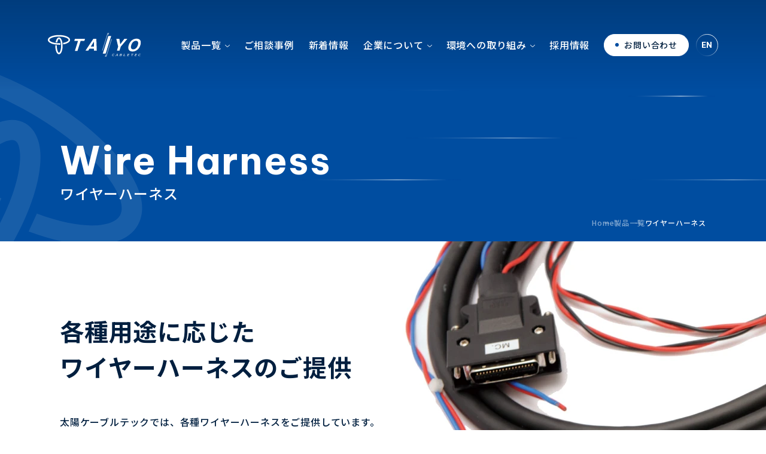

--- FILE ---
content_type: text/html; charset=UTF-8
request_url: https://www.taiyocable.com/product/wire-harness/
body_size: 8187
content:
<!DOCTYPE html>
<html>

<head>
  <meta charset="utf-8">
  <meta name="viewport" content="width=device-width">
  <link rel="preconnect" href="//fonts.googleapis.com">
  <link rel="preconnect" href="//fonts.gstatic.com" crossorigin>
  <link
    href="//fonts.googleapis.com/css2?family=Be+Vietnam+Pro:wght@100;500;700&family=Arapey&family=Noto+Sans+JP:wght@500;700&display=swap"
    rel="stylesheet">
  <link type="image/svg+xml" rel="shortcut icon"
    href="https://www.taiyocable.com/wp/wp-content/themes/taiyocable/assets/images/commons/favicon.svg">
  <link type="image/png" rel="shortcut icon"
    href="https://www.taiyocable.com/wp/wp-content/themes/taiyocable/assets/images/commons/favicon.png">
  <link rel="apple-touch-icon"
    href="https://www.taiyocable.com/wp/wp-content/themes/taiyocable/assets/images/commons/apple-touch-icon.png" />
  <meta name="theme-color" content="#004da0">
  <meta name="theme-color" media="(prefers-color-scheme: light)" content="#004da0">
  <meta name="theme-color" media="(prefers-color-scheme: dark)" content="#001f3f">
  <meta name='robots' content='index, follow, max-image-preview:large, max-snippet:-1, max-video-preview:-1' />
	<style>img:is([sizes="auto" i], [sizes^="auto," i]) { contain-intrinsic-size: 3000px 1500px }</style>
	<link rel="alternate" href="https://www.taiyocable.com/product/wire-harness/" hreflang="ja" />
<link rel="alternate" href="https://www.taiyocable.com/en/product/wire-harness/" hreflang="en" />

	<!-- This site is optimized with the Yoast SEO plugin v24.5 - https://yoast.com/wordpress/plugins/seo/ -->
	<title>ワイヤーハーネス | 製品一覧 | ロボットケーブルの太陽ケーブルテック株式会社</title>
	<meta name="description" content="太陽ケーブルテック株式会社のワイヤーハーネス製品ページ。各種用途に応じたワイヤーハーネスを提供し、カスタム対応も可能です。" />
	<link rel="canonical" href="https://www.taiyocable.com/product/wire-harness/" />
	<meta property="og:locale" content="ja_JP" />
	<meta property="og:locale:alternate" content="en_US" />
	<meta property="og:type" content="article" />
	<meta property="og:title" content="ワイヤーハーネス | 製品一覧 | ロボットケーブルの太陽ケーブルテック株式会社" />
	<meta property="og:description" content="太陽ケーブルテック株式会社のワイヤーハーネス製品ページ。各種用途に応じたワイヤーハーネスを提供し、カスタム対応も可能です。" />
	<meta property="og:url" content="https://www.taiyocable.com/product/wire-harness/" />
	<meta property="og:site_name" content="ロボットケーブルの太陽ケーブルテック株式会社" />
	<meta property="article:modified_time" content="2023-07-26T01:27:30+00:00" />
	<meta property="og:image" content="https://www.taiyocable.com/wp/wp-content/uploads/2023/03/ogp.png" />
	<meta property="og:image:width" content="1200" />
	<meta property="og:image:height" content="630" />
	<meta property="og:image:type" content="image/png" />
	<meta name="twitter:card" content="summary_large_image" />
	<script type="application/ld+json" class="yoast-schema-graph">{"@context":"https://schema.org","@graph":[{"@type":"WebPage","@id":"https://www.taiyocable.com/product/wire-harness/","url":"https://www.taiyocable.com/product/wire-harness/","name":"ワイヤーハーネス | 製品一覧 | ロボットケーブルの太陽ケーブルテック株式会社","isPartOf":{"@id":"https://www.taiyocable.com/#website"},"datePublished":"2023-01-23T01:36:34+00:00","dateModified":"2023-07-26T01:27:30+00:00","description":"太陽ケーブルテック株式会社のワイヤーハーネス製品ページ。各種用途に応じたワイヤーハーネスを提供し、カスタム対応も可能です。","breadcrumb":{"@id":"https://www.taiyocable.com/product/wire-harness/#breadcrumb"},"inLanguage":"ja","potentialAction":[{"@type":"ReadAction","target":["https://www.taiyocable.com/product/wire-harness/"]}]},{"@type":"BreadcrumbList","@id":"https://www.taiyocable.com/product/wire-harness/#breadcrumb","itemListElement":[{"@type":"ListItem","position":1,"name":"Home","item":"https://www.taiyocable.com/"},{"@type":"ListItem","position":2,"name":"製品一覧","item":"https://www.taiyocable.com/product/"},{"@type":"ListItem","position":3,"name":"ワイヤーハーネス"}]},{"@type":"WebSite","@id":"https://www.taiyocable.com/#website","url":"https://www.taiyocable.com/","name":"ロボットケーブルの太陽ケーブルテック株式会社","description":"","publisher":{"@id":"https://www.taiyocable.com/#organization"},"potentialAction":[{"@type":"SearchAction","target":{"@type":"EntryPoint","urlTemplate":"https://www.taiyocable.com/?s={search_term_string}"},"query-input":{"@type":"PropertyValueSpecification","valueRequired":true,"valueName":"search_term_string"}}],"inLanguage":"ja"},{"@type":"Organization","@id":"https://www.taiyocable.com/#organization","name":"太陽ケーブルテック株式会社","url":"https://www.taiyocable.com/","logo":{"@type":"ImageObject","inLanguage":"ja","@id":"https://www.taiyocable.com/#/schema/logo/image/","url":"http://www.taiyocable.com/wp/wp-content/uploads/2023/03/ogp-1.png","contentUrl":"http://www.taiyocable.com/wp/wp-content/uploads/2023/03/ogp-1.png","width":1200,"height":630,"caption":"太陽ケーブルテック株式会社"},"image":{"@id":"https://www.taiyocable.com/#/schema/logo/image/"}}]}</script>
	<!-- / Yoast SEO plugin. -->


<style id='global-styles-inline-css' type='text/css'>
:root{--wp--preset--aspect-ratio--square: 1;--wp--preset--aspect-ratio--4-3: 4/3;--wp--preset--aspect-ratio--3-4: 3/4;--wp--preset--aspect-ratio--3-2: 3/2;--wp--preset--aspect-ratio--2-3: 2/3;--wp--preset--aspect-ratio--16-9: 16/9;--wp--preset--aspect-ratio--9-16: 9/16;--wp--preset--color--black: #000000;--wp--preset--color--cyan-bluish-gray: #abb8c3;--wp--preset--color--white: #ffffff;--wp--preset--color--pale-pink: #f78da7;--wp--preset--color--vivid-red: #cf2e2e;--wp--preset--color--luminous-vivid-orange: #ff6900;--wp--preset--color--luminous-vivid-amber: #fcb900;--wp--preset--color--light-green-cyan: #7bdcb5;--wp--preset--color--vivid-green-cyan: #00d084;--wp--preset--color--pale-cyan-blue: #8ed1fc;--wp--preset--color--vivid-cyan-blue: #0693e3;--wp--preset--color--vivid-purple: #9b51e0;--wp--preset--gradient--vivid-cyan-blue-to-vivid-purple: linear-gradient(135deg,rgba(6,147,227,1) 0%,rgb(155,81,224) 100%);--wp--preset--gradient--light-green-cyan-to-vivid-green-cyan: linear-gradient(135deg,rgb(122,220,180) 0%,rgb(0,208,130) 100%);--wp--preset--gradient--luminous-vivid-amber-to-luminous-vivid-orange: linear-gradient(135deg,rgba(252,185,0,1) 0%,rgba(255,105,0,1) 100%);--wp--preset--gradient--luminous-vivid-orange-to-vivid-red: linear-gradient(135deg,rgba(255,105,0,1) 0%,rgb(207,46,46) 100%);--wp--preset--gradient--very-light-gray-to-cyan-bluish-gray: linear-gradient(135deg,rgb(238,238,238) 0%,rgb(169,184,195) 100%);--wp--preset--gradient--cool-to-warm-spectrum: linear-gradient(135deg,rgb(74,234,220) 0%,rgb(151,120,209) 20%,rgb(207,42,186) 40%,rgb(238,44,130) 60%,rgb(251,105,98) 80%,rgb(254,248,76) 100%);--wp--preset--gradient--blush-light-purple: linear-gradient(135deg,rgb(255,206,236) 0%,rgb(152,150,240) 100%);--wp--preset--gradient--blush-bordeaux: linear-gradient(135deg,rgb(254,205,165) 0%,rgb(254,45,45) 50%,rgb(107,0,62) 100%);--wp--preset--gradient--luminous-dusk: linear-gradient(135deg,rgb(255,203,112) 0%,rgb(199,81,192) 50%,rgb(65,88,208) 100%);--wp--preset--gradient--pale-ocean: linear-gradient(135deg,rgb(255,245,203) 0%,rgb(182,227,212) 50%,rgb(51,167,181) 100%);--wp--preset--gradient--electric-grass: linear-gradient(135deg,rgb(202,248,128) 0%,rgb(113,206,126) 100%);--wp--preset--gradient--midnight: linear-gradient(135deg,rgb(2,3,129) 0%,rgb(40,116,252) 100%);--wp--preset--font-size--small: 13px;--wp--preset--font-size--medium: 20px;--wp--preset--font-size--large: 36px;--wp--preset--font-size--x-large: 42px;--wp--preset--spacing--20: 0.44rem;--wp--preset--spacing--30: 0.67rem;--wp--preset--spacing--40: 1rem;--wp--preset--spacing--50: 1.5rem;--wp--preset--spacing--60: 2.25rem;--wp--preset--spacing--70: 3.38rem;--wp--preset--spacing--80: 5.06rem;--wp--preset--shadow--natural: 6px 6px 9px rgba(0, 0, 0, 0.2);--wp--preset--shadow--deep: 12px 12px 50px rgba(0, 0, 0, 0.4);--wp--preset--shadow--sharp: 6px 6px 0px rgba(0, 0, 0, 0.2);--wp--preset--shadow--outlined: 6px 6px 0px -3px rgba(255, 255, 255, 1), 6px 6px rgba(0, 0, 0, 1);--wp--preset--shadow--crisp: 6px 6px 0px rgba(0, 0, 0, 1);}:where(.is-layout-flex){gap: 0.5em;}:where(.is-layout-grid){gap: 0.5em;}body .is-layout-flex{display: flex;}.is-layout-flex{flex-wrap: wrap;align-items: center;}.is-layout-flex > :is(*, div){margin: 0;}body .is-layout-grid{display: grid;}.is-layout-grid > :is(*, div){margin: 0;}:where(.wp-block-columns.is-layout-flex){gap: 2em;}:where(.wp-block-columns.is-layout-grid){gap: 2em;}:where(.wp-block-post-template.is-layout-flex){gap: 1.25em;}:where(.wp-block-post-template.is-layout-grid){gap: 1.25em;}.has-black-color{color: var(--wp--preset--color--black) !important;}.has-cyan-bluish-gray-color{color: var(--wp--preset--color--cyan-bluish-gray) !important;}.has-white-color{color: var(--wp--preset--color--white) !important;}.has-pale-pink-color{color: var(--wp--preset--color--pale-pink) !important;}.has-vivid-red-color{color: var(--wp--preset--color--vivid-red) !important;}.has-luminous-vivid-orange-color{color: var(--wp--preset--color--luminous-vivid-orange) !important;}.has-luminous-vivid-amber-color{color: var(--wp--preset--color--luminous-vivid-amber) !important;}.has-light-green-cyan-color{color: var(--wp--preset--color--light-green-cyan) !important;}.has-vivid-green-cyan-color{color: var(--wp--preset--color--vivid-green-cyan) !important;}.has-pale-cyan-blue-color{color: var(--wp--preset--color--pale-cyan-blue) !important;}.has-vivid-cyan-blue-color{color: var(--wp--preset--color--vivid-cyan-blue) !important;}.has-vivid-purple-color{color: var(--wp--preset--color--vivid-purple) !important;}.has-black-background-color{background-color: var(--wp--preset--color--black) !important;}.has-cyan-bluish-gray-background-color{background-color: var(--wp--preset--color--cyan-bluish-gray) !important;}.has-white-background-color{background-color: var(--wp--preset--color--white) !important;}.has-pale-pink-background-color{background-color: var(--wp--preset--color--pale-pink) !important;}.has-vivid-red-background-color{background-color: var(--wp--preset--color--vivid-red) !important;}.has-luminous-vivid-orange-background-color{background-color: var(--wp--preset--color--luminous-vivid-orange) !important;}.has-luminous-vivid-amber-background-color{background-color: var(--wp--preset--color--luminous-vivid-amber) !important;}.has-light-green-cyan-background-color{background-color: var(--wp--preset--color--light-green-cyan) !important;}.has-vivid-green-cyan-background-color{background-color: var(--wp--preset--color--vivid-green-cyan) !important;}.has-pale-cyan-blue-background-color{background-color: var(--wp--preset--color--pale-cyan-blue) !important;}.has-vivid-cyan-blue-background-color{background-color: var(--wp--preset--color--vivid-cyan-blue) !important;}.has-vivid-purple-background-color{background-color: var(--wp--preset--color--vivid-purple) !important;}.has-black-border-color{border-color: var(--wp--preset--color--black) !important;}.has-cyan-bluish-gray-border-color{border-color: var(--wp--preset--color--cyan-bluish-gray) !important;}.has-white-border-color{border-color: var(--wp--preset--color--white) !important;}.has-pale-pink-border-color{border-color: var(--wp--preset--color--pale-pink) !important;}.has-vivid-red-border-color{border-color: var(--wp--preset--color--vivid-red) !important;}.has-luminous-vivid-orange-border-color{border-color: var(--wp--preset--color--luminous-vivid-orange) !important;}.has-luminous-vivid-amber-border-color{border-color: var(--wp--preset--color--luminous-vivid-amber) !important;}.has-light-green-cyan-border-color{border-color: var(--wp--preset--color--light-green-cyan) !important;}.has-vivid-green-cyan-border-color{border-color: var(--wp--preset--color--vivid-green-cyan) !important;}.has-pale-cyan-blue-border-color{border-color: var(--wp--preset--color--pale-cyan-blue) !important;}.has-vivid-cyan-blue-border-color{border-color: var(--wp--preset--color--vivid-cyan-blue) !important;}.has-vivid-purple-border-color{border-color: var(--wp--preset--color--vivid-purple) !important;}.has-vivid-cyan-blue-to-vivid-purple-gradient-background{background: var(--wp--preset--gradient--vivid-cyan-blue-to-vivid-purple) !important;}.has-light-green-cyan-to-vivid-green-cyan-gradient-background{background: var(--wp--preset--gradient--light-green-cyan-to-vivid-green-cyan) !important;}.has-luminous-vivid-amber-to-luminous-vivid-orange-gradient-background{background: var(--wp--preset--gradient--luminous-vivid-amber-to-luminous-vivid-orange) !important;}.has-luminous-vivid-orange-to-vivid-red-gradient-background{background: var(--wp--preset--gradient--luminous-vivid-orange-to-vivid-red) !important;}.has-very-light-gray-to-cyan-bluish-gray-gradient-background{background: var(--wp--preset--gradient--very-light-gray-to-cyan-bluish-gray) !important;}.has-cool-to-warm-spectrum-gradient-background{background: var(--wp--preset--gradient--cool-to-warm-spectrum) !important;}.has-blush-light-purple-gradient-background{background: var(--wp--preset--gradient--blush-light-purple) !important;}.has-blush-bordeaux-gradient-background{background: var(--wp--preset--gradient--blush-bordeaux) !important;}.has-luminous-dusk-gradient-background{background: var(--wp--preset--gradient--luminous-dusk) !important;}.has-pale-ocean-gradient-background{background: var(--wp--preset--gradient--pale-ocean) !important;}.has-electric-grass-gradient-background{background: var(--wp--preset--gradient--electric-grass) !important;}.has-midnight-gradient-background{background: var(--wp--preset--gradient--midnight) !important;}.has-small-font-size{font-size: var(--wp--preset--font-size--small) !important;}.has-medium-font-size{font-size: var(--wp--preset--font-size--medium) !important;}.has-large-font-size{font-size: var(--wp--preset--font-size--large) !important;}.has-x-large-font-size{font-size: var(--wp--preset--font-size--x-large) !important;}
:where(.wp-block-post-template.is-layout-flex){gap: 1.25em;}:where(.wp-block-post-template.is-layout-grid){gap: 1.25em;}
:where(.wp-block-columns.is-layout-flex){gap: 2em;}:where(.wp-block-columns.is-layout-grid){gap: 2em;}
:root :where(.wp-block-pullquote){font-size: 1.5em;line-height: 1.6;}
</style>
<link rel='stylesheet' id='bundle-css' href='https://www.taiyocable.com/wp/wp-content/themes/taiyocable/assets/styles/bundle.css?ver=20250403234210' type='text/css' media='all' />
<style id='akismet-widget-style-inline-css' type='text/css'>

			.a-stats {
				--akismet-color-mid-green: #357b49;
				--akismet-color-white: #fff;
				--akismet-color-light-grey: #f6f7f7;

				max-width: 350px;
				width: auto;
			}

			.a-stats * {
				all: unset;
				box-sizing: border-box;
			}

			.a-stats strong {
				font-weight: 600;
			}

			.a-stats a.a-stats__link,
			.a-stats a.a-stats__link:visited,
			.a-stats a.a-stats__link:active {
				background: var(--akismet-color-mid-green);
				border: none;
				box-shadow: none;
				border-radius: 8px;
				color: var(--akismet-color-white);
				cursor: pointer;
				display: block;
				font-family: -apple-system, BlinkMacSystemFont, 'Segoe UI', 'Roboto', 'Oxygen-Sans', 'Ubuntu', 'Cantarell', 'Helvetica Neue', sans-serif;
				font-weight: 500;
				padding: 12px;
				text-align: center;
				text-decoration: none;
				transition: all 0.2s ease;
			}

			/* Extra specificity to deal with TwentyTwentyOne focus style */
			.widget .a-stats a.a-stats__link:focus {
				background: var(--akismet-color-mid-green);
				color: var(--akismet-color-white);
				text-decoration: none;
			}

			.a-stats a.a-stats__link:hover {
				filter: brightness(110%);
				box-shadow: 0 4px 12px rgba(0, 0, 0, 0.06), 0 0 2px rgba(0, 0, 0, 0.16);
			}

			.a-stats .count {
				color: var(--akismet-color-white);
				display: block;
				font-size: 1.5em;
				line-height: 1.4;
				padding: 0 13px;
				white-space: nowrap;
			}
		
</style>
<link rel="https://api.w.org/" href="https://www.taiyocable.com/wp-json/" /><link rel="alternate" title="JSON" type="application/json" href="https://www.taiyocable.com/wp-json/wp/v2/pages/104" /><link rel='shortlink' href='https://www.taiyocable.com/?p=104' />
<link rel="alternate" title="oEmbed (JSON)" type="application/json+oembed" href="https://www.taiyocable.com/wp-json/oembed/1.0/embed?url=https%3A%2F%2Fwww.taiyocable.com%2Fproduct%2Fwire-harness%2F" />
<link rel="alternate" title="oEmbed (XML)" type="text/xml+oembed" href="https://www.taiyocable.com/wp-json/oembed/1.0/embed?url=https%3A%2F%2Fwww.taiyocable.com%2Fproduct%2Fwire-harness%2F&#038;format=xml" />
  <!-- Google Tag Manager -->
  <script>
  (function(w, d, s, l, i) {
    w[l] = w[l] || [];
    w[l].push({
      'gtm.start': new Date().getTime(),
      event: 'gtm.js'
    });
    var f = d.getElementsByTagName(s)[0],
      j = d.createElement(s),
      dl = l != 'dataLayer' ? '&l=' + l : '';
    j.async = true;
    j.src =
      'https://www.googletagmanager.com/gtm.js?id=' + i + dl;
    f.parentNode.insertBefore(j, f);
  })(window, document, 'script', 'dataLayer', 'GTM-W6R3ZK5');
  </script>
  <!-- End Google Tag Manager -->
</head>

<body class="page-template page-template-page-product-wire page-template-page-product-wire-php page page-id-104 page-child parent-pageid-96" data-device="desktop"
  data-lang="ja">
  <!-- Google Tag Manager (noscript) -->
  <noscript><iframe src="https://www.googletagmanager.com/ns.html?id=GTM-W6R3ZK5" height="0" width="0"
      style="display:none;visibility:hidden"></iframe></noscript>
  <!-- End Google Tag Manager (noscript) -->
  
<header class='header' data-scroll-top='true' data-has-recent-news="false">
  <div class="header__inner">

    <div class="header__logo">
            <a href="https://www.taiyocable.com">
        太陽ケーブルテック株式会社      </a>
          </div>

    <div class="globalNavigation" data-pc-only>
      <nav class="globalNavigation__base">

        <div class="menu-header-menu-ja-container"><ul id="menu-header-menu-ja" class="menu"><li id="menu-item-156" class="menu-item menu-item-type-post_type menu-item-object-page current-page-ancestor current-menu-ancestor current-menu-parent current-page-parent current_page_parent current_page_ancestor menu-item-has-children menu-item-156"><a href="https://www.taiyocable.com/product/">製品一覧</a>
<ul class="sub-menu">
	<li id="menu-item-1250" class="menu-item menu-item-type-post_type menu-item-object-page current-page-ancestor current-page-parent menu-item-1250"><a href="https://www.taiyocable.com/product/">電線ケーブル</a></li>
	<li id="menu-item-9934" class="menu-item menu-item-type-custom menu-item-object-custom menu-item-9934"><a href="https://www.taiyocable.com/sunsan/product/">用途別ケーブル</a></li>
	<li id="menu-item-347" class="menu-item menu-item-type-post_type menu-item-object-page current-menu-item page_item page-item-104 current_page_item menu-item-347"><a href="https://www.taiyocable.com/product/wire-harness/" aria-current="page">ワイヤーハーネス</a></li>
	<li id="menu-item-348" class="menu-item menu-item-type-post_type menu-item-object-page menu-item-348"><a href="https://www.taiyocable.com/product/technical-data/">技術資料</a></li>
</ul>
</li>
<li id="menu-item-157" class="menu-item menu-item-type-post_type_archive menu-item-object-case menu-item-157"><a href="https://www.taiyocable.com/case/">ご相談事例</a></li>
<li id="menu-item-158" class="menu-item menu-item-type-post_type menu-item-object-page menu-item-158"><a href="https://www.taiyocable.com/news/">新着情報</a></li>
<li id="menu-item-159" class="menu-item menu-item-type-post_type menu-item-object-page menu-item-has-children menu-item-159"><a href="https://www.taiyocable.com/company/">企業について</a>
<ul class="sub-menu">
	<li id="menu-item-1251" class="menu-item menu-item-type-post_type menu-item-object-page menu-item-1251"><a href="https://www.taiyocable.com/company/">企業情報</a></li>
	<li id="menu-item-344" class="menu-item menu-item-type-post_type menu-item-object-page menu-item-344"><a href="https://www.taiyocable.com/company/outline/">会社概要</a></li>
	<li id="menu-item-346" class="menu-item menu-item-type-post_type menu-item-object-page menu-item-346"><a href="https://www.taiyocable.com/company/history/">沿革</a></li>
	<li id="menu-item-345" class="menu-item menu-item-type-post_type menu-item-object-page menu-item-345"><a href="https://www.taiyocable.com/company/branches/">拠点一覧</a></li>
</ul>
</li>
<li id="menu-item-160" class="menu-item menu-item-type-post_type menu-item-object-page menu-item-has-children menu-item-160"><a href="https://www.taiyocable.com/sustainability/">環境への取り組み</a>
<ul class="sub-menu">
	<li id="menu-item-1252" class="menu-item menu-item-type-post_type menu-item-object-page menu-item-1252"><a href="https://www.taiyocable.com/sustainability/">ISO14001環境マネジメントシステム</a></li>
	<li id="menu-item-343" class="menu-item menu-item-type-post_type menu-item-object-page menu-item-343"><a href="https://www.taiyocable.com/sustainability/sdgs/">SDGsに関する取り組み</a></li>
</ul>
</li>
<li id="menu-item-161" class="menu-item menu-item-type-post_type menu-item-object-page menu-item-161"><a href="https://www.taiyocable.com/recruit/">採用情報</a></li>
</ul></div>        <div class="globalNavigation__contact">
          <a href="https://www.taiyocable.com/contact/" class="button">
            <span class="button__body">お問い合わせ</span>
          </a>
        </div>

        <div class="langSwitch">
                    <a class="langSwitch__link" hreflang="en"
            href="https://www.taiyocable.com/en/product/wire-harness/">EN</a>
                  </div>
        <!-- langSwitch -->

      </nav>
    </div>
    <!-- globalNavigation -->

  </div>

  <nav class="hamburgerNavigation" data-sp-only>

    <a class="hamburgerNavigation__logo">
      <img src="https://www.taiyocable.com/wp/wp-content/themes/taiyocable/assets/images/commons/logo-white.svg" width="117" height="30" />
    </a>
    <div class="langSwitch">
            <a class="langSwitch__link" hreflang="en"
        href="https://www.taiyocable.com/en/product/wire-harness/">EN</a>
          </div>
    <!-- langSwitch -->

    <div class="menu-hamburger-ja-container"><ul id="menu-hamburger-ja" class="menu"><li id="menu-item-279" class="menu-item menu-item-type-post_type menu-item-object-page current-page-ancestor current-menu-ancestor current-menu-parent current-page-parent current_page_parent current_page_ancestor menu-item-has-children menu-item-279"><a href="https://www.taiyocable.com/product/">製品一覧</a>
<ul class="sub-menu">
	<li id="menu-item-1255" class="menu-item menu-item-type-post_type menu-item-object-page current-page-ancestor current-page-parent menu-item-1255"><a href="https://www.taiyocable.com/product/">電線ケーブル</a></li>
	<li id="menu-item-9935" class="menu-item menu-item-type-custom menu-item-object-custom menu-item-9935"><a href="https://www.taiyocable.com/sunsan/product/">用途別ケーブル</a></li>
	<li id="menu-item-280" class="menu-item menu-item-type-post_type menu-item-object-page current-menu-item page_item page-item-104 current_page_item menu-item-280"><a href="https://www.taiyocable.com/product/wire-harness/" aria-current="page">ワイヤーハーネス</a></li>
	<li id="menu-item-281" class="menu-item menu-item-type-post_type menu-item-object-page menu-item-281"><a href="https://www.taiyocable.com/product/technical-data/">技術資料</a></li>
</ul>
</li>
<li id="menu-item-286" class="menu-item menu-item-type-post_type_archive menu-item-object-case menu-item-286"><a href="https://www.taiyocable.com/case/">ご相談事例</a></li>
<li id="menu-item-271" class="menu-item menu-item-type-post_type menu-item-object-page menu-item-271"><a href="https://www.taiyocable.com/news/">新着情報</a></li>
<li id="menu-item-275" class="menu-item menu-item-type-post_type menu-item-object-page menu-item-has-children menu-item-275"><a href="https://www.taiyocable.com/company/">企業について</a>
<ul class="sub-menu">
	<li id="menu-item-1254" class="menu-item menu-item-type-post_type menu-item-object-page menu-item-1254"><a href="https://www.taiyocable.com/company/">企業情報</a></li>
	<li id="menu-item-276" class="menu-item menu-item-type-post_type menu-item-object-page menu-item-276"><a href="https://www.taiyocable.com/company/outline/">会社概要</a></li>
	<li id="menu-item-282" class="menu-item menu-item-type-post_type menu-item-object-page menu-item-282"><a href="https://www.taiyocable.com/company/history/">沿革</a></li>
	<li id="menu-item-277" class="menu-item menu-item-type-post_type menu-item-object-page menu-item-277"><a href="https://www.taiyocable.com/company/branches/">拠点一覧</a></li>
</ul>
</li>
<li id="menu-item-273" class="menu-item menu-item-type-post_type menu-item-object-page menu-item-has-children menu-item-273"><a href="https://www.taiyocable.com/sustainability/">環境への取り組み</a>
<ul class="sub-menu">
	<li id="menu-item-1253" class="menu-item menu-item-type-post_type menu-item-object-page menu-item-1253"><a href="https://www.taiyocable.com/sustainability/">ISO14001環境マネジメントシステム</a></li>
	<li id="menu-item-274" class="menu-item menu-item-type-post_type menu-item-object-page menu-item-274"><a href="https://www.taiyocable.com/sustainability/sdgs/">SDGsに関する取り組み</a></li>
</ul>
</li>
<li id="menu-item-278" class="menu-item menu-item-type-post_type menu-item-object-page menu-item-278"><a href="https://www.taiyocable.com/recruit/">採用情報</a></li>
<li id="menu-item-283" class="menu-item menu-item-type-custom menu-item-object-custom menu-item-283"><a target="_blank" href="/100th/">100周年特設サイト</a></li>
<li id="menu-item-284" class="menu-item menu-item-type-custom menu-item-object-custom menu-item-284"><a target="_blank" href="/sunsan/">サンサンブラザーズ</a></li>
<li id="menu-item-285" class="menu-item menu-item-type-custom menu-item-object-custom menu-item-285"><a href="/column/">公式コラム</a></li>
</ul></div>
    <a class="hamburgerNavigation__contact" href="/contact/">お問い合わせ</a>
  </nav>

  <button class="hamburgerNavigationTrigger" data-sp-only>
    <i class="hamburgerNavigationTrigger__line"><i class="hamburgerNavigationTrigger__lineInner"></i></i>
    <i class="hamburgerNavigationTrigger__line"><i class="hamburgerNavigationTrigger__lineInner"></i></i>
    <i class="hamburgerNavigationTrigger__line"><i class="hamburgerNavigationTrigger__lineInner"></i></i>
    <i class="hamburgerNavigationTrigger__right"></i>
    <i class="hamburgerNavigationTrigger__left"></i>
  </button>

</header>
<!-- header -->  <main class="main">
<section class="mainSection">
  <div class="mainSection__header">
    <h1 class="headline">
            <span class="headline__en">Wire Harness</span>
      <span class="headline__ja">ワイヤーハーネス</span>
          </h1>
    <!-- headline -->

    <div class="breadcrumb"><a class="breadcrumb__link" href="https://www.taiyocable.com">Home</a><a class="breadcrumb__link"  href="https://www.taiyocable.com/product/"><span>製品一覧</span></a><a class="breadcrumb__link" data-current-link href="https://www.taiyocable.com/product/wire-harness/"><span>ワイヤーハーネス</span></a></div>  </div>

  <div class="topics" data-topics='wire-harness'>
    <div class="topics__contents">
      <div class="topics__contentsInner">
        <div class="topics__title scrollTarget" data-fade-up>
          各種用途に応じた<br />
ワイヤーハーネスのご提供        </div>
        <p class="topics__body scrollTarget" data-fade-up data-fade-delay='1'>
          太陽ケーブルテックでは、各種ワイヤーハーネスをご提供しています。<br />
ご利用用途など詳しくご相談ください。        </p>
        <div class="topics__links scrollTarget" data-fade-up data-fade-delay='2'>
          <a href="/contact/" class="circleLink">
            <i class="circleLink__icon"></i>
            <span class="circleLink__text">ワイヤーハーネスについて問い合わせる</span>
          </a>
        </div>
      </div>
    </div>
    <img class="topics__image" src="https://www.taiyocable.com/wp/wp-content/themes/taiyocable/assets/images/product/wire-harness.webp"
      srcset="https://www.taiyocable.com/wp/wp-content/themes/taiyocable/assets/images/product/wire-harness.webp 1x,
             https://www.taiyocable.com/wp/wp-content/themes/taiyocable/assets/images/product/wire-harness@2x.webp 2x"
      alt="ワイヤーハーネス" data-pc-only />
    <img class="topics__image" src="https://www.taiyocable.com/wp/wp-content/themes/taiyocable/assets/images/product/wire-harness-sp.webp"
      srcset="https://www.taiyocable.com/wp/wp-content/themes/taiyocable/assets/images/product/wire-harness-sp.webp 1x,
             https://www.taiyocable.com/wp/wp-content/themes/taiyocable/assets/images/product/wire-harness-sp@2x.webp 2x"
      alt="ワイヤーハーネス" data-sp-only />
  </div>
  <!-- topics -->

  <i class="lineEffect scrollTarget"></i>
  <!-- lineEffect -->

  <section class="grayBackground">

    <div class="wireCaseList">
      <h2 class="subHeadline scrollTarget" data-fade-up>
        <span class="subHeadline__en">Example</span>        <span class="subHeadline__main">ワイヤーハーネス事例</span>
        <span class="subHeadline__background">Example</span>
      </h2>

            <ul class="wireCaseList__base scrollTarget" data-fade-up data-fade-delay='1'>
                        <li class="wireCaseList__item">
          <div class="wireCaseList__image">
            <img src="https://www.taiyocable.com/wp/wp-content/uploads/2023/03/case-01.jpg" srcset="https://www.taiyocable.com/wp/wp-content/uploads/2023/03/case-01.jpg 1376w, https://www.taiyocable.com/wp/wp-content/uploads/2023/03/case-01-500x282.jpg 500w, https://www.taiyocable.com/wp/wp-content/uploads/2023/03/case-01-1024x578.jpg 1024w, https://www.taiyocable.com/wp/wp-content/uploads/2023/03/case-01-768x434.jpg 768w" sizes="(max-width: 1000px) 100vw, 1000px" />          </div>
          <div class="wireCaseList__title">駅ホーム安全柵 配線ケーブル</div>
          <p class="wireCaseList__body">交通インフラ(駅のホームドア)や、電光掲示板等の内部配線に 様々な取り扱い環境に対応しております。</p>
        </li>
                <li class="wireCaseList__item">
          <div class="wireCaseList__image">
            <img src="https://www.taiyocable.com/wp/wp-content/uploads/2023/03/case-02.jpg" srcset="https://www.taiyocable.com/wp/wp-content/uploads/2023/03/case-02.jpg 1376w, https://www.taiyocable.com/wp/wp-content/uploads/2023/03/case-02-500x282.jpg 500w, https://www.taiyocable.com/wp/wp-content/uploads/2023/03/case-02-1024x577.jpg 1024w, https://www.taiyocable.com/wp/wp-content/uploads/2023/03/case-02-768x433.jpg 768w" sizes="(max-width: 1000px) 100vw, 1000px" />          </div>
          <div class="wireCaseList__title">ロボット接続ケーブル</div>
          <p class="wireCaseList__body">「太陽ケーブルテックと言えばロボットケーブル」と言われるほど 産業用ロボットには当社のロボットケーブルを多くご使用頂いております。</p>
        </li>
                <li class="wireCaseList__item">
          <div class="wireCaseList__image">
            <img src="https://www.taiyocable.com/wp/wp-content/uploads/2023/03/case-03.jpg" srcset="https://www.taiyocable.com/wp/wp-content/uploads/2023/03/case-03.jpg 1376w, https://www.taiyocable.com/wp/wp-content/uploads/2023/03/case-03-500x282.jpg 500w, https://www.taiyocable.com/wp/wp-content/uploads/2023/03/case-03-1024x577.jpg 1024w, https://www.taiyocable.com/wp/wp-content/uploads/2023/03/case-03-768x433.jpg 768w" sizes="(max-width: 1000px) 100vw, 1000px" />          </div>
          <div class="wireCaseList__title">検査装置用ケーブル</div>
          <p class="wireCaseList__body">医療機器(CT,MRI,歯科治療機他)の耐ノイズ、薬剤様々な溶剤にも対応し 各種病院・診療所の機器を裏で支えています。</p>
        </li>
              </ul>
          </div>
  </section>
</section>
<!-- mainSection -->


<aside class="cta">
  <div class="cta__inner">
    <div class="cta__head">ロボットケーブルのご相談なら<br />太陽ケーブルテックへ</div>

    <div class="cta__text">標準品以外の製品もカスタム対応しておりますので、<br data-pc-only />ロボットケーブルのお悩みなら太陽ケーブルテックに<br data-pc-only />お問い合わせください。</div>

    <a class="cta__button" href="/contact/">
      <span class="cta__buttonBody">お問い合わせはこちら</span>
    </a>

        <div class="cta__tel telGuide">
      <div class="telGuide__head">
        お電話でのお問い合わせ
      </div>
      <div class="telGuide__body">
        <div class="telGuide__item">
          <span class="telGuide__name">代表</span>
          <span class="telGuide__number"><a href="tel:06-6341-6101">06-6341-6101</a></span>
        </div>
        <div class="telGuide__item">
          <span class="telGuide__name">東京営業部</span>
          <span class="telGuide__number"><a href="tel:045-470-7721">045-470-7721</a></span>
        </div>
        <div class="telGuide__item">
          <span class="telGuide__name">大阪営業部</span>
          <span class="telGuide__number"><a href="tel:06-6341-6105">06-6341-6105</a></span>
        </div>
        <div class="telGuide__item">
          <span class="telGuide__name">福岡営業部</span>
          <span class="telGuide__number"><a href="tel:092-433-0820">092-433-0820</a></span>
        </div>

      </div>
      <div class="telGuide__caution">受付時間 平日9:00 - 18:00</div>
    </div>
    
  </div>
  <div class="cta__backgroundText">
    CONTACT US CONTACT US CONTACT US
  </div>
</aside>
<!-- cta --></main>
<!-- main -->


<footer class="footer">
  <div class="footer__top">
    <div class="footer__topLeft">
      <a class="footer__topLogo" href="https://www.taiyocable.com">
        <img src="https://www.taiyocable.com/wp/wp-content/themes/taiyocable/assets/images/commons/logo-color.svg"
          alt="太陽ケーブルテック株式会社" />
      </a>
      <div class="footer__topCopy">Future Opportunity Taiyo</div>
    </div>
    <ul class="langLink">
      	<li class="lang-item lang-item-3 lang-item-ja current-lang lang-item-first"><a  lang="ja" hreflang="ja" href="https://www.taiyocable.com/product/wire-harness/">JP</a></li>
	<li class="lang-item lang-item-6 lang-item-en"><a  lang="en-US" hreflang="en-US" href="https://www.taiyocable.com/en/product/wire-harness/">EN</a></li>
    </ul>
  </div>

  <nav class="footerNavigation">
    <div class="columnMenu">
      <div class="menu-footer-menu-ja-container"><ul id="menu-footer-menu-ja" class="menu"><li id="menu-item-170" class="menu-item menu-item-type-post_type menu-item-object-page current-page-ancestor current-menu-ancestor current-menu-parent current-page-parent current_page_parent current_page_ancestor menu-item-has-children menu-item-170"><a href="https://www.taiyocable.com/product/">製品一覧</a>
<ul class="sub-menu">
	<li id="menu-item-1267" class="menu-item menu-item-type-post_type menu-item-object-page current-page-ancestor current-page-parent menu-item-1267"><a href="https://www.taiyocable.com/product/">電線ケーブル</a></li>
	<li id="menu-item-9933" class="menu-item menu-item-type-custom menu-item-object-custom menu-item-9933"><a href="https://www.taiyocable.com/sunsan/product/">用途別ケーブル</a></li>
	<li id="menu-item-171" class="menu-item menu-item-type-post_type menu-item-object-page current-menu-item page_item page-item-104 current_page_item menu-item-171"><a href="https://www.taiyocable.com/product/wire-harness/" aria-current="page">ワイヤーハーネス</a></li>
	<li id="menu-item-172" class="menu-item menu-item-type-post_type menu-item-object-page menu-item-172"><a href="https://www.taiyocable.com/product/technical-data/">技術資料</a></li>
</ul>
</li>
<li id="menu-item-173" class="menu-item menu-item-type-post_type_archive menu-item-object-case menu-item-173"><a href="https://www.taiyocable.com/case/">ご相談事例</a></li>
<li id="menu-item-174" class="menu-item menu-item-type-post_type menu-item-object-page menu-item-174"><a href="https://www.taiyocable.com/news/">新着情報</a></li>
<li id="menu-item-175" class="menu-item menu-item-type-post_type menu-item-object-page menu-item-has-children menu-item-175"><a href="https://www.taiyocable.com/company/">企業について</a>
<ul class="sub-menu">
	<li id="menu-item-1266" class="menu-item menu-item-type-post_type menu-item-object-page menu-item-1266"><a href="https://www.taiyocable.com/company/">企業情報</a></li>
	<li id="menu-item-176" class="menu-item menu-item-type-post_type menu-item-object-page menu-item-176"><a href="https://www.taiyocable.com/company/outline/">会社概要</a></li>
	<li id="menu-item-178" class="menu-item menu-item-type-post_type menu-item-object-page menu-item-178"><a href="https://www.taiyocable.com/company/history/">沿革</a></li>
	<li id="menu-item-177" class="menu-item menu-item-type-post_type menu-item-object-page menu-item-177"><a href="https://www.taiyocable.com/company/branches/">拠点一覧</a></li>
</ul>
</li>
<li id="menu-item-179" class="menu-item menu-item-type-post_type menu-item-object-page menu-item-has-children menu-item-179"><a href="https://www.taiyocable.com/sustainability/">環境への取り組み</a>
<ul class="sub-menu">
	<li id="menu-item-1265" class="menu-item menu-item-type-post_type menu-item-object-page menu-item-1265"><a href="https://www.taiyocable.com/sustainability/">ISO14001環境マネジメントシステム</a></li>
	<li id="menu-item-180" class="menu-item menu-item-type-post_type menu-item-object-page menu-item-180"><a href="https://www.taiyocable.com/sustainability/sdgs/">SDGsに関する取り組み</a></li>
</ul>
</li>
<li id="menu-item-181" class="menu-item menu-item-type-post_type menu-item-object-page menu-item-181"><a href="https://www.taiyocable.com/recruit/">採用情報</a></li>
<li id="menu-item-182" class="menu-item menu-item-type-post_type menu-item-object-page menu-item-182"><a href="https://www.taiyocable.com/contact/">お問い合わせ</a></li>
<li id="menu-item-270" class="menu-item menu-item-type-custom menu-item-object-custom menu-item-270"><a target="_blank" href="/100th/">100周年特設サイト</a></li>
<li id="menu-item-184" class="menu-item menu-item-type-custom menu-item-object-custom menu-item-184"><a target="_blank" href="/sunsan/">サンサンブラザーズ</a></li>
<li id="menu-item-185" class="menu-item menu-item-type-custom menu-item-object-custom menu-item-185"><a href="/column/">公式コラム</a></li>
</ul></div>    </div>
    <!-- columnMenu -->

  </nav>
  <!-- footerNavigation -->

  <div class="footer__bottom">
    <div class="footer__bottomInner">
      <a class="footer__bottomLink" href="/privacy-policy/">個人情報保護方針</a>
      <div class="footer__copyright">© 2023 太陽ケーブルテック株式会社.</div>
    </div>
  </div>
</footer>
<!-- footer --><script type="text/javascript" src="https://www.taiyocable.com/wp/wp-content/themes/taiyocable/assets/scripts/bundle.commons.js?ver=20250310033911" id="bundle.commons-js"></script>
</body>

</html>

--- FILE ---
content_type: text/css
request_url: https://www.taiyocable.com/wp/wp-content/themes/taiyocable/assets/styles/bundle.css?ver=20250403234210
body_size: 16759
content:
/*! modern-normalize v1.1.0 | MIT License | https://github.com/sindresorhus/modern-normalize */*,::before,::after{box-sizing:border-box}html{-moz-tab-size:4;tab-size:4}html{line-height:1.15;-webkit-text-size-adjust:100%}body{margin:0}body{font-family:system-ui,-apple-system,"Segoe UI",Roboto,Helvetica,Arial,sans-serif,"Apple Color Emoji","Segoe UI Emoji"}hr{height:0;color:inherit}abbr[title]{text-decoration:underline dotted}b,strong{font-weight:bolder}code,kbd,samp,pre{font-family:ui-monospace,SFMono-Regular,Consolas,"Liberation Mono",Menlo,monospace;font-size:1em}small{font-size:80%}sub,sup{font-size:75%;line-height:0;position:relative;vertical-align:baseline}sub{bottom:-0.25em}sup{top:-0.5em}table{text-indent:0;border-color:inherit}button,input,optgroup,select,textarea{font-family:inherit;font-size:100%;line-height:1.15;margin:0}button,select{text-transform:none}button,[type=button],[type=reset],[type=submit]{-webkit-appearance:button}::-moz-focus-inner{border-style:none;padding:0}:-moz-focusring{outline:1px dotted ButtonText}:-moz-ui-invalid{box-shadow:none}legend{padding:0}progress{vertical-align:baseline}::-webkit-inner-spin-button,::-webkit-outer-spin-button{height:auto}[type=search]{-webkit-appearance:textfield;outline-offset:-2px}::-webkit-search-decoration{-webkit-appearance:none}::-webkit-file-upload-button{-webkit-appearance:button;font:inherit}summary{display:list-item}:root{--black: #001f3f;--white: #fff;--white10: rgba(255, 255, 255, 0.1);--white20: rgba(255, 255, 255, 0.2);--white30: rgba(255, 255, 255, 0.3);--white50: rgba(255, 255, 255, 0.5);--gradientblue: #013d7d;--blue0: rgba(0, 77, 160, 0);--blue: rgb(0, 77, 160);--bluesecondary: #8a9ace;--lightblue: #d1dbe6;--navy: #0f4378;--red: #e50019;--textgray: #999999;--bggray: #f5f6f7;--contents: 1080px}.l-section{padding:44px 0 80px}@media only screen and (min-width: 1131px){.l-section{padding:120px 0 156px}}.l-container{margin:0 auto;padding:0 25px}.c-heading-2{font-size:22px;font-weight:700;line-height:150%}@media only screen and (min-width: 1131px){.c-heading-2{font-size:32px}}html{-moz-osx-font-smoothing:grayscale;-webkit-font-smoothing:antialiased;text-size-adjust:100%;scroll-behavior:smooth}body{color:var(--black);font-family:"Noto Sans JP","Hiragino Kaku Gothic ProN",Meiryo,sans-serif;font-weight:500;letter-spacing:.05em}body[data-lang=en]{font-family:"Be Vietnam Pro",sans-serif;letter-spacing:.02em}body a{text-decoration:none}body a,body button,body label{-webkit-tap-highlight-color:rgba(0,0,0,0)}@media only screen and (max-width: 1130px){[data-pc-only]{display:none !important}}@media only screen and (min-width: 1131px){[data-sp-only]{display:none !important}}a[href^="tel:"]{color:inherit}@media only screen and (min-width: 1131px){a[href^="tel:"]{pointer-events:none;text-decoration:none}}@keyframes rotate{0%{transform:rotate(0deg)}100%{transform:rotate(-360deg)}}@media only screen and (max-width: 1130px){body[data-filter-modal-is-open=true]{overflow:hidden}}.main+.footer{border-top:1px solid var(--lightblue)}.header{top:0;position:fixed;display:flex;z-index:10;width:100vw;transition:opacity .2s linear,height .4s cubic-bezier(0, 0, 0, 1),background-color .1s linear;color:var(--white);height:150px;background-color:rgba(0,0,0,0)}@media only screen and (max-width: 1130px){.header{height:80px}}@media only screen and (min-width: 1131px){.header:before{position:absolute;content:"";top:0;left:0;width:100%;height:100%;display:block;transition:opacity .1s linear;background:linear-gradient(180deg, var(--gradientblue) 0%, rgba(0, 44, 89, 0) 100%)}}.header__logo{background-image:url("../images/commons/logo-white.svg")}.header[data-scroll-top=false][data-scroll-direction=up]{color:var(--navy);height:100px;background-color:var(--white)}.header[data-scroll-top=false][data-scroll-direction=up]::before{opacity:0}@media only screen and (max-width: 1130px){.header[data-scroll-top=false][data-scroll-direction=up]{height:80px}}.header[data-scroll-top=false][data-scroll-direction=up] .header__logo{background-image:url("../images/commons/logo-color.svg")}.header[data-scroll-direction=down][data-scroll-top=true]{opacity:1;pointer-events:auto}.header[data-scroll-direction=down][data-scroll-top=false]{opacity:0;pointer-events:none}.header__inner{position:relative;width:100%;display:flex;align-items:center;justify-content:space-between;padding:0 80px}@media only screen and (min-width: 1131px){body.home .header__inner{opacity:0;transform:translateY(-24px);transition:opacity .3s linear .6s,transform .6s cubic-bezier(0, 0, 0, 1) .6s}}@media only screen and (max-width: 1130px){body.home .header__inner{opacity:0;transform:translateY(-12px);transition:opacity .3s linear .6s,transform .6s cubic-bezier(0, 0, 0, 1) .6s}}body.home[data-is-loaded=true] .header__inner{opacity:1;transform:translateY(0)}@media only screen and (max-width: 1130px){.header__inner{padding:0 16px}}.header__logo{width:156px;height:40px;text-indent:-9999px;background-repeat:no-repeat;background-size:contain;transition:opacity .1s linear}@media only screen and (min-width: 1131px){.header__logo:hover{opacity:.5}}@media only screen and (max-width: 1130px){.header__logo{width:117px;height:30px}}.header__logo h1,.header__logo a{display:block;width:100%;height:100%;font-size:inherit;line-height:inherit;margin:0}body.page-template-page-100th .header{color:var(--navy)}body.page-template-page-100th .header::before{opacity:0}body.page-template-page-100th .header .header__logo{background-image:url("../images/commons/logo-color.svg")}.footer{position:relative;padding-top:80px}.footer:before{content:"";position:absolute;left:-10px;bottom:86px;display:block;width:352px;height:412px;pointer-events:none;background-size:cover;background-image:-webkit-image-set(url("../images/commons/footer-background-pc.webp") 1x, url("../images/commons/footer-background-pc@2x.webp") 2x);background-image:image-set(url("../images/commons/footer-background-pc.webp") 1x, url("../images/commons/footer-background-pc@2x.webp") 2x)}@media only screen and (max-width: 1130px){.footer{padding-top:48px}.footer:before{left:auto;right:0;bottom:92px;width:284px;height:208px;background-image:-webkit-image-set(url("../images/commons/footer-background-sp.webp") 1x, url("../images/commons/footer-background-sp@2x.webp") 2x);background-image:image-set(url("../images/commons/footer-background-sp.webp") 1x, url("../images/commons/footer-background-sp@2x.webp") 2x)}}.footer__top{position:relative;margin:0 auto 80px;padding:0 80px;display:flex;justify-content:space-between;align-items:center}@media only screen and (max-width: 1130px){.footer__top{padding:0;margin:0 25px 48px}}.footer__topLogo{display:block}.footer__topLogo img{display:block;height:50px}@media only screen and (max-width: 1130px){.footer__topLogo img{height:40px}}.footer__topLeft{display:flex;align-items:center;font-family:"Be Vietnam Pro",sans-serif;gap:58px;font-size:15px;line-height:130%;letter-spacing:.03em;color:var(--blue)}@media only screen and (max-width: 1130px){.footer__topLeft{align-items:flex-start;gap:16px;font-size:13px;flex-direction:column}}@media only screen and (max-width: 1130px){.footer__top .langLink{position:absolute;top:12px;right:0}}.footer__bottom{margin-top:54px;color:var(--white);background-color:var(--blue);border-top:8px solid var(--red);font-weight:500;font-size:14px;line-height:100%;padding:32px 80px}@media only screen and (max-width: 1130px){.footer__bottom{margin-top:180px;padding:24px;font-size:12px}}.footer__bottomInner{margin:0 auto;display:flex;justify-content:space-between;align-items:center}@media only screen and (max-width: 1130px){.footer__bottomInner{gap:12px;flex-direction:column}}.footer__bottomLink{color:var(--white)}.footer__bottomLink:hover{text-decoration:underline}.globalNavigation__base{display:flex;align-items:center}.globalNavigation__base .menu{display:flex;list-style:none;margin:0;padding:0}.globalNavigation__base .menu-item{position:relative}.globalNavigation__base .menu-item a{position:relative;color:inherit;display:block;padding:24px 12px;font-size:16px}@media only screen and (max-width: 1260px){.globalNavigation__base .menu-item a{padding:24px 6px;font-size:15px}}.globalNavigation__base .menu-item a:hover:before{transform:scaleX(1)}.globalNavigation__base .menu-item a:before{position:absolute;content:"";display:block;width:calc(100% - 24px);height:1px;bottom:14px;transform:scaleX(0);transform-origin:0;transition:transform .3s cubic-bezier(0, 0, 0, 1);background-color:var(--white)}@media only screen and (max-width: 1260px){.globalNavigation__base .menu-item a:before{width:calc(100% - 12px)}}[data-scroll-top=false] .globalNavigation__base .menu-item a:before{background-color:var(--navy)}.globalNavigation__base .menu-item-has-children>a::after{position:relative;top:-3px;margin-left:6px;content:"";display:inline-block;width:8px;height:4px;background:url(../images/commons/has-sub-menu-icon-white.svg)}[data-scroll-top=false] .globalNavigation__base .menu-item-has-children>a::after,body.page-template-page-100th .globalNavigation__base .menu-item-has-children>a::after{background:url(../images/commons/has-sub-menu-icon-blue.svg)}.globalNavigation__base .menu-item-has-children:hover .sub-menu{opacity:1;pointer-events:auto}.globalNavigation__base .sub-menu{opacity:0;pointer-events:none;position:absolute;top:60px;left:12px;padding:0;list-style:none;white-space:nowrap;transition:opacity .2s linear;min-width:190px;width:fit-content}.globalNavigation__base .sub-menu li+li{margin-top:1px}.globalNavigation__base .sub-menu a{padding:16px 20px;font-size:14px;width:100%;background-color:rgba(209,219,230,.15);backdrop-filter:blur(5px);-webkit-backdrop-filter:blur(5px);transition:background-color .2s linear}[data-scroll-top=false] .globalNavigation__base .sub-menu a,body.page-template-page-100th .globalNavigation__base .sub-menu a{color:var(--white);background:rgba(0,77,160,.8)}.globalNavigation__base .sub-menu a:hover{background-color:rgba(209,219,230,.3)}[data-scroll-top=false] .globalNavigation__base .sub-menu a:hover,body.page-template-page-100th .globalNavigation__base .sub-menu a:hover{background:rgba(0,77,160,.9)}.globalNavigation__base .sub-menu a::before{display:none}.globalNavigation__contact{margin:0 12px}.globalNavigation__switch a{color:var(--white)}.footerNavigation{line-height:1;margin:0 auto;padding:0 80px}@media only screen and (max-width: 1130px){.footerNavigation{padding:0}}.footerNavigation a{color:var(--navy);display:block;font-size:16px;transition:opacity .1s linear}@media only screen and (min-width: 1131px){.footerNavigation a:hover{opacity:.7}}@media only screen and (max-width: 1130px){.footerNavigation .menu-item:first-child{border-top:1px solid var(--bluesecondary)}}@media only screen and (max-width: 1130px){.footerNavigation .menu-item:not(.menu-item-type-custom){position:relative;overflow:hidden}.footerNavigation .menu-item:not(.menu-item-type-custom) a{position:relative;border-bottom:1px solid var(--bluesecondary);display:block;padding:20px 0px 20px 8px}.footerNavigation .menu-item:not(.menu-item-type-custom) a:before{position:absolute;top:13px;right:8px;content:"";display:block;width:30px;height:30px;border-radius:50%;border:1px solid var(--blue);background:var(--white) url(../images/commons/circle-link-icon-blue.svg);background-size:contain}}.footerNavigation .menu-item a[target=_blank]:after{background:url(../images/commons/external-link-icon-blue.svg);content:"";display:inline-block;height:15px;margin-left:2px;position:relative;top:2px;vertical-align:baseline;width:15px}@media only screen and (max-width: 1130px){.footerNavigation .menu{display:block;height:auto;padding:0 25px;margin:0 0 32px;list-style:none}.footerNavigation .sub-menu{margin:0;padding:0;list-style:none;transition:opacity .1s linear}.footerNavigation .sub-menu[data-is-open]{height:auto}.footerNavigation .sub-menu .menu-item:first-child{border-top:none}.footerNavigation .sub-menu .menu-item a{padding:20px 0px 20px 16px;background:rgba(209,219,229,.3)}.footerNavigation .sub-menu{height:0}.footerNavigation .menu>.menu-item:not(.menu-item-type-custom)+.menu-item-type-custom{margin-top:24px}.footerNavigation .menu>.menu-item-type-custom{padding:8px}.footerNavigation .menu>.menu-item-type-custom a:after{background:url(../images/commons/external-link-icon-white.svg);content:"";display:inline-block;height:15px;margin-left:2px;position:relative;top:2px;vertical-align:baseline;width:15px}}@media only screen and (min-width: 1131px){.footerNavigation .menu{align-content:flex-end;column-gap:80px;display:flex;flex-direction:column;flex-wrap:wrap;height:280px;margin:0;padding:0}.footerNavigation .menu-item{list-style:none;margin-bottom:24px}.footerNavigation .sub-menu{opacity:.6;margin-top:24px;padding-left:18px}.footerNavigation .sub-menu .menu-item{margin-bottom:0}.footerNavigation .sub-menu .menu-item+.menu-item{margin-top:16px}.footerNavigation .sub-menu a{position:relative;font-size:14px}.footerNavigation .sub-menu a::before{position:absolute;top:7px;left:-12px;background-color:var(--black);content:"";display:block;height:1px;width:6px}}.footerNavigation .sub-menu+.hasSubMenuButton::before{background:var(--blue) url(../images/commons/sub-menu-plus-icon-white.svg)}.footerNavigation .sub-menu[data-sub-menu-is-open=true]+.hasSubMenuButton::before{background:var(--blue) url(../images/commons/sub-menu-minus-icon-white.svg)}.button{color:var(--black);background-color:var(--white);border:1px solid var(--white);border-radius:18px;display:block;line-height:1;overflow:hidden;padding:10px 18px 11px 33px;position:relative;width:fit-content;z-index:1}[data-scroll-top=false] .button,body.page-template-page-100th .button{color:var(--white);border-color:var(--blue);background-color:var(--blue)}.button::before{background-color:var(--blue);border-radius:50%;content:"";display:block;width:6px;height:6px;left:18px;position:absolute;top:calc(50% - 3px);transition:transform .4s cubic-bezier(0, 0, 0, 1)}[data-scroll-top=false] .button::before,body.page-template-page-100th .button::before{background-color:var(--white)}.button::after{content:"";display:block;width:10px;height:9px;position:absolute;top:calc(50% - 4px);right:24px;background:url(../images/commons/contact-button-icon-white.svg);opacity:0;transition:transform .4s cubic-bezier(0, 0, 0, 1)}[data-scroll-top=false] .button::after,body.page-template-page-100th .button::after{background:url(../images/commons/contact-button-icon-blue.svg)}.button__body{display:block;font-size:14px;position:relative;transition:transform .4s cubic-bezier(0, 0, 0, 1)}body[data-lang=en] .button__body{top:1px}.button:hover{color:var(--white)}.button:hover::before{transform:scale(40)}.button:hover::after{opacity:1;transform:translateX(10px)}.button:hover .button__body{transform:translateX(-16px)}[data-scroll-top=false] .button:hover,body.page-template-page-100th .button:hover{color:var(--blue)}.langSwitch{position:relative;width:37px;height:37px}@media only screen and (max-width: 1130px){.langSwitch{color:var(--white)}}@media only screen and (min-width: 1131px){.langSwitch:hover::after{transform:scale(1)}}.langSwitch__link{position:relative;z-index:1;display:flex;width:37px;height:37px;justify-content:center;align-items:center;font-family:"Be Vietnam Pro",sans-serif;font-weight:bold;font-size:13px;transition:color .2s linear;color:var(--whtie);background-image:url(../images/commons/lang-switch-circle-white.svg)}@media only screen and (min-width: 1131px){[data-scroll-top=false] .langSwitch__link,body.page-template-page-100th .langSwitch__link{color:var(--blue);background-image:url(../images/commons/lang-switch-circle-blue.svg)}}@media only screen and (min-width: 1131px){.langSwitch__link:hover{color:var(--blue)}[data-scroll-top=false] .langSwitch__link:hover,body.page-template-page-100th .langSwitch__link:hover{color:var(--white)}}.langSwitch::after{position:absolute;top:0;left:0;content:"";display:block;width:100%;height:100%;border-radius:50%;transform:scale(0);transition:transform .2s cubic-bezier(0, 0, 0, 1);background-color:var(--white)}@media only screen and (min-width: 1131px){[data-scroll-top=false] .langSwitch::after,body.page-template-page-100th .langSwitch::after{background-color:var(--blue)}}.langLink{display:flex;list-style-type:none;margin:0}.langLink .lang-item{font-family:"Be Vietnam Pro",sans-serif;letter-spacing:.03em}.langLink .lang-item a{color:var(--blue);font-size:15px;transition:opacity .1s linear}@media only screen and (min-width: 1131px){.langLink .lang-item a:hover{opacity:.7;border-bottom:1px solid}}.langLink .lang-item:after{margin:0 8px;font-size:16px;content:"/";color:var(--blue)}.langLink .lang-item.current-lang a{font-weight:700;border-bottom:1px solid}.langLink .lang-item:last-child::after{content:normal}.headline{display:flex;flex-direction:column;margin:0}.headline__en{font-family:"Be Vietnam Pro",sans-serif;font-weight:bold;font-size:64px;line-height:110%;letter-spacing:.03em}@media only screen and (max-width: 1130px){.headline__en{font-size:48px}}.headline__ja{margin-top:8px;font-weight:500;font-size:24px;line-height:100%}@media only screen and (max-width: 1130px){.headline__ja{font-size:16px}}.arrowButton,.arrowButton-prev,.arrowButton-next{position:relative;width:72px;height:72px;border:1px solid var(--white);border-radius:50%;cursor:pointer;transition:background-color .1s linear}.arrowButton:before,.arrowButton-prev:before,.arrowButton-next:before{content:"";display:block;position:absolute;top:calc(50% - 3px);width:6px;height:6px;background-color:var(--white);border-radius:50%;transition:transform .3s cubic-bezier(0, 0, 0, 1)}.arrowButton:after,.arrowButton-prev:after,.arrowButton-next:after{content:"";display:block;position:absolute;top:calc(50% - .5px);width:24px;height:1px;background-color:var(--white);transform:scaleX(0.65);transition:transform .3s cubic-bezier(0, 0, 0, 1)}.arrowButton-next:before{left:42px}.arrowButton-next:after{left:22px;transform-origin:left}.arrowButton-next:hover{background-color:var(--white10)}.arrowButton-next:hover:before{transform:translateX(8px)}.arrowButton-next:hover:after{transform:scaleX(1)}.arrowButton-prev:before{right:42px}.arrowButton-prev:after{right:22px;transform-origin:right}.arrowButton-prev:hover{background-color:var(--white10)}.arrowButton-prev:hover:before{transform:translateX(-8px)}.arrowButton-prev:hover:after{transform:scaleX(1)}.circleLink{display:flex;align-items:center;position:relative;width:fit-content}@media only screen and (max-width: 1130px){.circleLink{width:100%;flex-direction:row-reverse}}.circleLink__icon{position:relative;display:block;width:50px;height:50px;border-radius:50%;border:2px solid}@media only screen and (max-width: 1130px){.circleLink__icon{width:40px;height:40px}}.circleLink__icon:before,.circleLink__icon:after{position:absolute;top:0;left:0;content:"";display:block;width:100%;height:100%;border-radius:50%;transform:scale(0.22)}.circleLink__icon:before{transition:transform .4s cubic-bezier(0, 0, 0, 1)}.circleLink__icon:after{opacity:0;background:url(../images/commons/circle-link-icon-blue.svg);transition:transform .4s cubic-bezier(0, 0, 0, 1),opacity .1s linear}.circleLink__text{display:block;margin-left:20px;position:relative;font-weight:700;font-size:16px;transition:transform .4s cubic-bezier(0, 0, 0, 1);color:var(--navy)}@media only screen and (max-width: 1130px){.circleLink__text{margin-left:0px;margin-right:12px;font-size:14px}}.circleLink__text::before{position:absolute;background-color:var(--navy);left:0;bottom:-8px;height:1px;content:"";display:block;width:100%;transform:scaleX(0);transform-origin:left;transition:transform .4s cubic-bezier(0, 0, 0, 1)}@media only screen and (min-width: 1131px){.circleLink:hover .circleLink__icon::before,.circleLink:hover .circleLink__icon:after{transform:scale(1)}.circleLink:hover .circleLink__icon:after{opacity:1}.circleLink:hover .circleLink__text{transform:translateX(8px)}.circleLink:hover .circleLink__text::before{transform:scaleX(1)}}.circleLink .circleLink__icon{border-color:var(--blue);background-color:var(--blue)}.circleLink .circleLink__icon:before{background-color:var(--white)}.circleLink .circleLink__icon:after{background:url(../images/commons/circle-link-icon-blue.svg)}.circleLink .circleLink__text{color:var(--navy)}.circleLink .circleLink__text::before{background-color:var(--navy)}.circleLink[data-color=white] .circleLink__icon{border-color:var(--white);background-color:var(--white)}.circleLink[data-color=white] .circleLink__icon:before{background-color:var(--blue)}.circleLink[data-color=white] .circleLink__icon:after{background:url(../images/commons/circle-link-icon-white.svg)}.circleLink[data-color=white] .circleLink__text{color:var(--white)}.circleLink[data-color=white] .circleLink__text::before{background-color:var(--white)}.cta{position:relative;padding:120px 0;background-image:-webkit-image-set(url("../images/commons/cta-bg.webp") 1x, url("../images/commons/cta-bg@2x.webp") 2x);background-image:image-set(url("../images/commons/cta-bg.webp") 1x, url("../images/commons/cta-bg@2x.webp") 2x);background-size:cover;color:var(--white);text-align:center;overflow:hidden}@media only screen and (max-width: 1130px){.cta{padding:80px 0}}.cta::after{position:absolute;content:"";display:block;top:0;left:0;width:100%;height:100%;background:linear-gradient(103.78deg, #004da0 0%, #001f3f 100.64%);mix-blend-mode:normal;opacity:.9}.cta__backgroundText{opacity:.2;z-index:1;-webkit-text-stroke:1px var(--white);position:absolute;top:calc(50% - 112px);left:calc(50% - 1458.8px);font-family:"Be Vietnam Pro",sans-serif;font-size:200px;color:rgba(0,0,0,0);font-weight:700;white-space:nowrap;letter-spacing:.03em;animation:40s linear infinite contact-text}@media only screen and (max-width: 1130px){.cta__backgroundText{top:calc(50% - 112px)}body[data-lang=ja] .cta__backgroundText{top:calc(50% - 200px)}}.cta__inner{position:relative;z-index:2}.cta__head{font-weight:700;font-size:32px;line-height:150%}@media only screen and (max-width: 1130px){.cta__head{font-size:22px}}.cta__text{margin:32px auto 0;font-size:16px;line-height:180%;max-width:787px}@media only screen and (max-width: 1130px){.cta__text{font-size:15px;padding:0 25px;margin:32px auto 0}}.cta__button{position:relative;display:flex;justify-content:center;align-items:center;margin:48px auto 0;color:var(--black);background-color:var(--white);border:1px solid var(--white);line-height:1;overflow:hidden;width:fit-content;height:72px;font-size:20px;line-height:100%;padding-left:56px;padding-right:32px;border-radius:37px;font-weight:bold;z-index:1}.cta__buttonBody{position:relative;transition:transform .4s cubic-bezier(0, 0, 0, 1)}@media only screen and (max-width: 1130px){.cta__button{font-size:16px;height:64px;margin:32px auto 24px}}@media only screen and (min-width: 1131px){.cta__button:hover{color:var(--white)}.cta__button:hover::before{transform:scale(68)}.cta__button:hover::after{opacity:1;transform:translateX(26px)}.cta__button:hover .cta__buttonBody{transform:translateX(-24px)}}body[data-lang=en] .cta__button{font-size:28px;padding-left:68px;padding-right:68px}.cta__button::before{background-color:var(--navy);border-radius:50%;content:"";display:block;width:8px;height:8px;left:32px;position:absolute;top:calc(50% - 4px);transition:transform .4s cubic-bezier(0, 0, 0, 1)}.cta__button::after{content:"";display:block;width:20px;height:18px;position:absolute;top:calc(50% - 7px);right:48px;background:url(../images/commons/contact-button-icon-white.svg) no-repeat;background-size:contain;opacity:0;transition:transform .4s cubic-bezier(0, 0, 0, 1)}.cta__tel{margin:32px auto 0;width:478px}@media only screen and (max-width: 1130px){.cta__tel{padding:0 25px;width:auto;max-width:470px}}@keyframes contact-text{0%{transform:translateX(0)}100%{transform:translateX(-1458.8px)}}.mainSection__header{position:relative;background-color:var(--blue);padding:234px 0 16px;overflow:hidden}@media only screen and (max-width: 1130px){.mainSection__header{padding:154px 25px 12px}}.mainSection__header:before{position:absolute;bottom:-140px;right:calc(50% + 400px);content:"";display:block;width:450px;height:450px;background:url(../images/home/taiyo-symbol.svg) no-repeat;background-size:contain;opacity:.1}@media only screen and (max-width: 1130px){.mainSection__header:before{bottom:-92px;right:auto;left:-76px;width:300px;height:300px}}.mainSection__headerLine{opacity:0;display:block;position:absolute;height:2px;background:url(../images/commons/header-line-effect.webp) no-repeat;background-size:100% 100%;animation:header-line-effect 1s infinite cubic-bezier(0.5, 0, 0.5, 1)}@media only screen and (max-width: 1130px){.mainSection__headerLine{height:1px}}.mainSection__headerLine[data-line-effect-num="0"]{width:148px;top:150px;left:calc(50% - 100px);animation-duration:.9s}@media only screen and (max-width: 1130px){.mainSection__headerLine[data-line-effect-num="0"]{top:52px;width:18%;left:26%}}.mainSection__headerLine[data-line-effect-num="1"]{width:148px;top:160px;left:calc(50% + 420px);animation-duration:1.2s;animation-delay:.2s}@media only screen and (max-width: 1130px){.mainSection__headerLine[data-line-effect-num="1"]{top:90px;width:36%;left:50%}}.mainSection__headerLine[data-line-effect-num="2"]{width:290px;top:230px;left:calc(50% + 100px);animation-duration:1s}@media only screen and (max-width: 1130px){.mainSection__headerLine[data-line-effect-num="2"]{top:124px;width:34%;left:16%}}.mainSection__headerLine[data-line-effect-num="3"]{width:275px;top:300px;left:calc(50% - 190px);animation-duration:1.1s;animation-delay:.4s}@media only screen and (max-width: 1130px){.mainSection__headerLine[data-line-effect-num="3"]{top:180px;width:36%;left:70%}}.mainSection__headerLine[data-line-effect-num="4"]{width:290px;top:300px;left:calc(50% + 340px);animation-duration:.8s;animation-delay:.6s}@media only screen and (max-width: 1130px){.mainSection__headerLine[data-line-effect-num="4"]{top:224px;width:18%;left:46%}}.mainSection__header .headline{margin:0 auto 26px;color:var(--white);max-width:var(--contents)}@media only screen and (max-width: 1130px){.mainSection__header .headline{margin-bottom:46px}}body[data-lang=en] .mainSection__header .headline{margin:16px auto 42px}@media only screen and (max-width: 1130px){body[data-lang=en] .mainSection__header .headline{margin:24px auto 46px}}@media only screen and (max-width: 1130px){.mainSection__header .headline__en{font-size:38px}}@keyframes header-line-effect{0%{opacity:0;transform:translateX(-100px)}40%{opacity:1}80%{opacity:0;transform:translateX(100px)}100%{opacity:0;transform:translateX(100px)}}.breadcrumb{margin:0 auto;max-width:var(--contents);display:flex;justify-content:flex-end;gap:24px}@media only screen and (max-width: 400px){.breadcrumb{gap:20px}}.breadcrumb__link{position:relative;color:var(--white50);font-size:12px;line-height:180%}.breadcrumb__link span{display:inline-block;max-width:140px;text-overflow:ellipsis;overflow:hidden;white-space:nowrap}.breadcrumb__link[data-current-link]{color:var(--white)}.breadcrumb__link:not(:first-child):before{position:absolute;top:11px;left:-16px;content:"";display:block;width:8px;height:1px;background-color:var(--white50)}@media only screen and (max-width: 400px){.breadcrumb__link:not(:first-child):before{width:6px;left:-14px}}.hamburgerNavigation{opacity:0;pointer-events:none;position:fixed;top:0;bottom:0;left:0;right:0;padding:104px 0 60px;background-color:var(--blue);overflow-y:scroll;transition:opacity .15s linear}body[data-hamburger-navigation-is-open] .hamburgerNavigation{opacity:1;pointer-events:auto}.hamburgerNavigation .langSwitch{position:fixed;z-index:2;top:22px;right:84px}.hamburgerNavigation__logo{position:fixed;z-index:2;top:25px;left:16px}.hamburgerNavigation .menu{padding:0 25px;margin:0 0 32px;list-style:none;font-size:16px;line-height:100%}.hamburgerNavigation .menu .menu-item:first-child{border-top:1px solid var(--white50)}.hamburgerNavigation .menu a{color:var(--white)}.hamburgerNavigation .menu-item:not(.menu-item-type-custom){position:relative;overflow:hidden}.hamburgerNavigation .menu-item:not(.menu-item-type-custom) a{position:relative;border-bottom:1px solid var(--white50);display:block;padding:20px 0px 20px 8px}.hamburgerNavigation .menu-item:not(.menu-item-type-custom) a:before{position:absolute;top:13px;right:8px;content:"";display:block;width:30px;height:30px;border-radius:50%;border:1px solid var(--white);background:var(--blue) url(../images/commons/circle-link-icon-white.svg);background-size:contain}.hamburgerNavigation .sub-menu{margin:0;padding:0;list-style:none;transition:opacity .1s linear}.hamburgerNavigation .sub-menu[data-is-open]{height:auto}.hamburgerNavigation .sub-menu .menu-item:first-child{border-top:none}.hamburgerNavigation .sub-menu .menu-item a{padding:20px 0px 20px 16px;background:rgba(209,219,230,.1)}.hamburgerNavigation .sub-menu{height:0}.hamburgerNavigation .menu>.menu-item:not(.menu-item-type-custom)+.menu-item-type-custom{margin-top:24px}.hamburgerNavigation .menu>.menu-item-type-custom{padding:8px}.hamburgerNavigation a[target=_blank]:after{background:url(../images/commons/external-link-icon-white.svg);content:"";display:inline-block;height:15px;margin-left:4px;position:relative;top:2px;vertical-align:baseline;width:15px}.hamburgerNavigation__contact{position:relative;display:flex;justify-content:center;align-items:center;width:fit-content;min-width:256px;height:64px;border-radius:32px;font-size:16px;font-weight:bold;margin:0 auto;text-align:center;background-color:var(--white);color:var(--navy);padding-left:10px;line-height:100%}body[data-lang=en] .hamburgerNavigation__contact{font-size:24px}.hamburgerNavigation__contact:after{position:absolute;content:"";display:block;top:28px;left:32px;width:8px;height:8px;border-radius:50%;background-color:var(--navy)}.hamburgerNavigationTrigger{position:absolute;z-index:1;top:16px;right:16px;width:48px;height:48px;border-radius:50%;border:none;cursor:pointer;outline:none;padding:0;appearance:none;background:rgba(0,0,0,0)}body.home .hamburgerNavigationTrigger{opacity:0;transform:translateY(-12px);transition:opacity .3s linear .6s,transform .6s cubic-bezier(0, 0, 0, 1) .6s}body.home[data-is-loaded=true] .hamburgerNavigationTrigger{opacity:1;transform:translateY(0)}.hamburgerNavigationTrigger:before,.hamburgerNavigationTrigger:after{position:absolute;top:0;left:0;content:"";display:block;width:100%;height:100%;background-image:url(../images/commons/lang-switch-circle-white.svg);background-size:contain;transition:opacity .5s linear}.hamburgerNavigationTrigger:before{opacity:1}.hamburgerNavigationTrigger:after{opacity:0;transform:rotate(180deg)}body[data-hamburger-navigation-is-open] .hamburgerNavigationTrigger:before{opacity:0}body[data-hamburger-navigation-is-open] .hamburgerNavigationTrigger:after{opacity:1}.hamburgerNavigationTrigger__line{position:absolute;display:block;width:26px;height:1px;left:11px;overflow:hidden}.hamburgerNavigationTrigger__line:nth-child(1){top:17px}.hamburgerNavigationTrigger__line:nth-child(2){top:23px}.hamburgerNavigationTrigger__line:nth-child(3){top:29px}.hamburgerNavigationTrigger__lineInner{position:absolute;top:0;left:0;display:block;width:100%;height:100%;background-color:var(--white)}body:not([data-hamburger-navigation-is-open]) .header[data-scroll-top=false] .hamburgerNavigationTrigger__lineInner,body.page-template-page-100th .hamburgerNavigationTrigger__lineInner{background-color:var(--blue)}.hamburgerNavigationTrigger__right,.hamburgerNavigationTrigger__left{position:absolute;top:23px;left:11px;display:block;width:26px;height:1px;background-color:var(--white);opacity:0}.hasSubMenuButton{position:absolute;top:0px;right:-5px;width:57px;height:57px;border:none;cursor:pointer;outline:none;padding:0;appearance:none;background:none}.hasSubMenuButton:before{content:"";display:block;width:30px;height:30px;position:absolute;top:13px;right:13px;background-color:var(--white);border-radius:50%}.sub-menu+.hasSubMenuButton::before{background-image:url(../images/commons/sub-menu-plus-icon-blue.svg)}.sub-menu[data-sub-menu-is-open=true]+.hasSubMenuButton::before{background-image:url(../images/commons/sub-menu-minus-icon-blue.svg)}@media only screen and (min-width: 1131px){.hasSubMenuButton{display:none}}@media only screen and (max-width: 1130px){body[data-hamburger-navigation-is-open]{overflow:hidden}}.lineEffect{display:block;position:relative;z-index:1;width:100%;margin-top:-2px;margin-bottom:-2px;height:4px;overflow:hidden}.lineEffect:before{position:absolute;top:0;left:-151px;content:"";display:block;width:100%;height:4px;background:url(../images/commons/line-effect.webp) no-repeat;background-size:contain}.lineEffect[data-in-display]::before{animation:line-effect 1.5s cubic-bezier(0.16, 1, 0.3, 1) forwards}@keyframes line-effect{0%{transform:translateX(0)}100%{transform:translateX(calc(100% + 151px))}}.scrollTarget[data-fade-in]{opacity:0;transition:opacity .3s}.scrollTarget[data-fade-in][data-in-display]{opacity:1}.scrollTarget[data-fade-up]{opacity:0;transform:translateY(10px);transition:opacity .3s,transform .4s cubic-bezier(0, 0, 0, 1)}.scrollTarget[data-fade-up][data-in-display]{opacity:1;transform:translateY(0px)}.scrollTarget[data-fade-slide]{opacity:0;transform:translateX(-10px);transition:opacity .3s,transform .4s cubic-bezier(0, 0, 0, 1)}.scrollTarget[data-fade-slide][data-in-display]{opacity:1;transform:translateX(0px)}[data-fade-delay="1"]{transition-delay:.06s !important}[data-fade-delay="2"]{transition-delay:.12s !important}[data-fade-delay="3"]{transition-delay:.18s !important}[data-fade-delay="4"]{transition-delay:.24s !important}[data-fade-delay="5"]{transition-delay:1s !important}.topics{position:relative;overflow:hidden}.topics[data-topics="1"] .topics__contents{padding:160px 0}@media only screen and (max-width: 1130px){.topics[data-topics="1"] .topics__contents{padding:40px 25px 48px}}@media only screen and (min-width: 1131px){.topics[data-topics="1"] .topics__body{max-width:500px}}.topics[data-topics="1"]:before{position:absolute;content:"";display:block;bottom:-80px;left:calc(50% - 912px);width:815px;height:808px;background:url(../images/home/taiyo-symbol.svg) no-repeat}@media only screen and (max-width: 1130px){.topics[data-topics="1"]:before{top:30px;bottom:auto;left:-60px;width:75%;background-size:contain}}.topics[data-topics="2"]{background-color:var(--bggray)}.topics[data-topics="2"] .topics__contents{justify-content:flex-end;padding:160px 0}@media only screen and (max-width: 1130px){.topics[data-topics="2"] .topics__contents{padding:40px 25px 48px}}.topics[data-topics="2"] .topics__image{position:absolute;bottom:0;left:-160px;display:block;width:auto;height:100%}@media only screen and (max-width: 1130px){.topics[data-topics="2"] .topics__image{margin-top:24px;position:relative;bottom:auto;left:auto;width:100%;height:auto}}@media only screen and (min-width: 1131px){.topics[data-topics=wire-harness] .topics__image{position:absolute;top:0;left:50%;display:block}}@media only screen and (max-width: 1130px){.topics[data-topics=wire-harness] .topics__image{width:100%;height:auto;display:block;margin-bottom:80px}}.topics[data-topics=sustainability] .topics__image img{width:100%}@media only screen and (min-width: 1131px){.topics[data-topics=sustainability] .topics__image{position:absolute;top:128px;left:calc(50% + 200px);display:block;width:240px;height:auto}}@media only screen and (max-width: 1130px){.topics[data-topics=sustainability] .topics__image{width:100%;max-width:400px;height:auto;display:block;padding:0 25px 80px;margin:0 auto}}.topics[data-topics=sdgs] .topics__image img{width:100%}@media only screen and (min-width: 1131px){.topics[data-topics=sdgs] .topics__image{position:absolute;top:128px;left:calc(50% + 12px);display:block;width:528px;height:auto}}@media only screen and (max-width: 1130px){.topics[data-topics=sdgs] .topics__image{width:100%;height:auto;display:block;padding:0 25px 80px}}@media only screen and (max-width: 1130px){.topics[data-topics=company] .topics__body p br{display:none}}@media only screen and (min-width: 1131px){.topics[data-topics=company] .topics__image{position:absolute;z-index:-1;top:0;left:calc(50% - 700px);height:100%;width:auto}}@media only screen and (max-width: 1130px){.topics[data-topics=company] .topics__image{margin-top:-72px;pointer-events:none;width:100%;height:auto}}.topics__contents{position:relative;margin:0 auto;padding:120px 0;max-width:var(--contents);display:flex;justify-content:flex-start}@media only screen and (max-width: 1130px){.topics__contents{padding:56px 25px 48px;flex-direction:column}}.topics__contentsInner{max-width:620px}body.page-template-page-sustainability .topics__contentsInner{max-width:700px}@media only screen and (max-width: 1130px){body.page-template-page-sustainability .topics__contentsInner{max-width:none}}body.page-template-page-sustainability-sdgs .topics__contentsInner{max-width:528px}@media only screen and (max-width: 1130px){body.page-template-page-sustainability-sdgs .topics__contentsInner{max-width:none}}@media only screen and (max-width: 1130px){.topics__contentsInner{max-width:none}}.topics__title{margin:0;font-weight:700;font-size:40px;line-height:150%}@media only screen and (max-width: 1130px){.topics__title{font-size:22px}}.topics__body{margin-top:48px;margin-bottom:0;font-size:16px;line-height:180%}.topics__body>p{margin:0 0 20px}@media only screen and (max-width: 1130px){.topics__body>p{margin:0 0 12px}}.topics__body>p[data-position]{margin:48px auto 0;font-size:15px;line-height:180%}@media only screen and (max-width: 1130px){.topics__body>p[data-position]{margin-top:12px}}.topics__body>p[data-position]+p{margin-top:0;font-weight:bold;font-size:22px;line-height:150%}@media only screen and (max-width: 1130px){.topics__body{margin-top:24px;font-size:15px}}.topics__links{margin-top:0;display:flex;gap:48px}@media only screen and (max-width: 1130px){.topics__links{flex-direction:column;gap:16px}}.topics__links:has(.circleLink){margin-top:100px}@media only screen and (max-width: 1130px){.topics__links:has(.circleLink){margin-top:24px}}@media only screen and (min-width: 1131px){.topics__robotArm{position:absolute;bottom:0;left:calc(50% - 160px)}}.grayBackground{background-color:var(--bggray);overflow:hidden}.subPageLinkGrid{display:grid;grid-template-columns:1fr 1fr 1fr;border-top:1px solid #dbdbdb}@media only screen and (max-width: 1130px){.subPageLinkGrid{border-top:none;grid-template-columns:1fr}}.subPageLinkGrid__item{border-left:1px solid #dbdbdb}@media only screen and (max-width: 1130px){.subPageLinkGrid__item{border-left:none;border-top:1px solid #dbdbdb}}.subPageLinkGrid__item:first-child{border-left:none}.subPageLinkGrid__link{height:360px;position:relative;display:flex;align-items:center;padding:80px;transition:background-color .1s linear}@media only screen and (max-width: 1130px){.subPageLinkGrid__link{padding:25px;height:185px}}@media only screen and (min-width: 1131px){.subPageLinkGrid__link:hover{background-color:var(--bggray)}.subPageLinkGrid__link:hover .subPageLinkGrid__link{opacity:1}.subPageLinkGrid__link:hover .subPageLinkGrid__title{transform:translateY(0)}.subPageLinkGrid__link:hover .subPageLinkGrid__description{opacity:1;transform:translateY(24px)}.subPageLinkGrid__link:hover .subPageLinkGrid__icon::before,.subPageLinkGrid__link:hover .subPageLinkGrid__icon:after{transform:scale(1)}.subPageLinkGrid__link:hover .subPageLinkGrid__icon:after{opacity:1}}.subPageLinkGrid__label span:first-child{display:block;font-family:"Be Vietnam Pro",sans-serif;color:var(--blue);font-size:48px;line-height:110%;font-weight:bold;letter-spacing:.03em}@media only screen and (max-width: 1130px){.subPageLinkGrid__label span:first-child{font-size:38px}}.subPageLinkGrid__label span{display:block;margin-bottom:8px;color:var(--black);font-size:18px;line-height:100%}@media only screen and (max-width: 1130px){.subPageLinkGrid__label span{font-size:15px}}.subPageLinkGrid__icon{position:absolute;bottom:24px;right:32px;display:block;width:50px;height:50px;border-radius:50%;border:2px solid;border-color:var(--blue);background-color:var(--blue)}@media only screen and (max-width: 1130px){.subPageLinkGrid__icon{width:40px;height:40px;bottom:25px;right:25px}}.subPageLinkGrid__icon:before,.subPageLinkGrid__icon:after{position:absolute;top:0;left:0;content:"";display:block;width:100%;height:100%;border-radius:50%;transform:scale(0.22)}.subPageLinkGrid__icon:before{transition:transform .4s cubic-bezier(0, 0, 0, 1);background-color:var(--white)}.subPageLinkGrid__icon:after{opacity:0;background:url(../images/commons/circle-link-icon-blue.svg);transition:transform .4s cubic-bezier(0, 0, 0, 1),opacity .1s linear}.imageBanner{display:flex;justify-content:center;margin:0 auto;width:528px;height:120px;background-size:cover;background-position:center}@media only screen and (max-width: 1130px){.imageBanner{width:100%;max-width:528px}}.imageBanner__link{position:relative;width:100%;height:100%;display:flex;align-items:center;color:var(--white)}.imageBanner__link:before{position:absolute;top:0;left:0;right:0;bottom:0;content:"";background-color:var(--blue);opacity:.6}@media only screen and (min-width: 1131px){.imageBanner__link:hover .imageBanner__icon::before,.imageBanner__link:hover .imageBanner__icon:after{transform:scale(1)}.imageBanner__link:hover .imageBanner__icon:after{opacity:1}.imageBanner__link:hover .imageBanner__text{transform:translateX(8px)}.imageBanner__link:hover .imageBanner__text::before{transform:scaleX(1)}}.imageBanner__body{width:100%;font-size:16px;line-height:150%;padding:32px 80px 32px 32px;position:relative;font-weight:bold}.imageBanner__icon{position:absolute;top:calc(50% - 18px);right:32px;display:block;width:36px;height:36px;border-radius:50%;border:2px solid;border-color:var(--white);background-color:var(--white)}.imageBanner__icon:before,.imageBanner__icon:after{position:absolute;top:0;left:0;content:"";display:block;width:100%;height:100%;border-radius:50%;transform:scale(0.22)}.imageBanner__icon:before{background-color:var(--blue);transition:transform .4s cubic-bezier(0, 0, 0, 1)}.imageBanner__icon:after{opacity:0;background:url(../images/commons/circle-link-icon-white.svg);background-size:cover;transition:transform .4s cubic-bezier(0, 0, 0, 1),opacity .1s linear}.imageBanner[data-banner-type=wire-harness]{background-image:url(../images/commons/banner-wire-harness.webp)}.imageBanner[data-banner-type=technical-information]{background-image:url(../images/commons/banner-technical-information.webp)}.imageBanner[data-banner-type=sustainability]{background-image:url(../images/commons/banner-sustainability.webp)}.imageBanner[data-banner-type="100th"]{background-image:url(../images/commons/banner-100th.webp)}.imageBannerWrap{display:flex;justify-content:center;gap:32px}@media only screen and (max-width: 1130px){.imageBannerWrap{flex-direction:column;padding:0 25px;align-items:center}}.imageBannerWrap .imageBanner{width:352px;margin:0}@media only screen and (max-width: 1130px){.imageBannerWrap .imageBanner{width:100%;max-width:400px}}.subHeadline{position:relative;text-align:center;display:flex;flex-direction:column;gap:4px;overflow:hidden;margin:0}body[data-lang=ja] .subHeadline{padding:110px 0 80px}body[data-lang=en] .subHeadline{padding:140px 0 80px}.subHeadline__en{position:relative;z-index:1;color:var(--blue);font-weight:500;font-size:20px;line-height:180%;font-family:"Be Vietnam Pro",sans-serif}@media only screen and (max-width: 1130px){.subHeadline__en{font-size:16px}}.subHeadline__main{position:relative;z-index:1;font-size:40px}body[data-lang=en] .subHeadline__main{font-size:48px;color:var(--blue);font-family:"Be Vietnam Pro",sans-serif}@media only screen and (max-width: 1130px){.subHeadline__main{font-size:32px}}.subHeadline__background{position:absolute;display:flex;justify-content:center;top:0px;left:calc(50% - 1000px);text-align:center;width:2000px;color:#f5f6f7;font-family:"Be Vietnam Pro";letter-spacing:.02em;font-weight:700;font-size:200px;line-height:150%;white-space:nowrap;user-select:none}.grayBackground .subHeadline__background{color:var(--white)}.mw_wp_form{max-width:712px;margin:0 auto}.mw_wp_form form{display:grid;grid-template-columns:1fr;gap:24px}@media only screen and (max-width: 1130px){.mw_wp_form form{gap:32px}}.mw_wp_form .formRow{display:grid;grid-template-columns:1fr 498px;gap:18px}@media only screen and (max-width: 1130px){.mw_wp_form .formRow{gap:12px;grid-template-columns:1fr}}.mw_wp_form .formRow div:nth-child(2){position:relative}.mw_wp_form .formRow div:has(>.error)>input[type=text],.mw_wp_form .formRow div:has(>.error)>input[type=email],.mw_wp_form .formRow div:has(>.error)>textarea{border-color:var(--red)}.mw_wp_form .label{display:flex;flex-wrap:wrap;align-items:center;height:fit-content;margin:7px 0 0;padding:0;font-size:14px;line-height:150%}@media only screen and (max-width: 1130px){.mw_wp_form .label{margin-top:0}}body[data-lang=ja] .mw_wp_form .label[data-label=required]:before,body[data-lang=ja] .mw_wp_form .label[data-label=optional]:before{content:"";display:flex;align-items:center;color:#fff;font-size:14px;line-height:100%;padding:5px 10px;margin-right:8px}body[data-lang=ja] .mw_wp_form .label[data-label=required]:before{content:"必須";background:var(--red)}body[data-lang=ja] .mw_wp_form .label[data-label=optional]:before{content:"任意";background:var(--blue)}body[data-lang=en] .mw_wp_form .label[data-label=required]:after{position:relative;top:-2px;content:"*";font-size:12px;color:var(--red);padding-left:2px}.mw_wp_form input[type=text],.mw_wp_form input[type=email],.mw_wp_form textarea{display:block;width:100%;background:#fff;border:1px solid #d1dbe6;border-radius:4px;font-size:14px;padding:9px 12px}@media only screen and (max-width: 1130px){.mw_wp_form input[type=text],.mw_wp_form input[type=email],.mw_wp_form textarea{font-size:16px}}.mw_wp_form input[type=text]::placeholder,.mw_wp_form input[type=email]::placeholder,.mw_wp_form textarea::placeholder{color:#999}.mw_wp_form textarea{height:160px}.mw_wp_form .fileInput__buttonWrap{display:flex;align-items:center}@media only screen and (max-width: 1130px){.mw_wp_form .fileInput__buttonWrap{display:block}}.mw_wp_form .fileInput>p{font-size:14px;line-height:150%}@media only screen and (max-width: 1130px){.mw_wp_form .fileInput>p{margin:0}}.mw_wp_form .fileInput>p span{color:#6f7a84}.mw_wp_form label[for=fileUpload]{display:block;width:fit-content;background:rgba(209,219,229,.3) url(../images/commons/upload.svg) no-repeat 12px center;border:1px solid #d1dbe6;border-radius:4px;font-size:14px;padding:10px 12px 10px 36px;line-height:100%;color:var(--blue);white-space:nowrap;cursor:pointer}.mw_wp_form label[for=fileUpload]:hover{background-color:rgba(209,219,229,.3)}.mw_wp_form label[for=fileUpload] span,.mw_wp_form label[for=fileUpload] br,.mw_wp_form label[for=fileUpload] .mw-wp-form_file{display:none}@media only screen and (max-width: 1130px){.mw_wp_form label[for=fileUpload]{margin-bottom:12px}}.mw_wp_form input[type=file]{display:none}.mw_wp_form span#fileName{display:block;margin-left:12px;font-size:13px;line-height:26px;overflow:hidden;display:-webkit-box;-webkit-box-orient:vertical;-webkit-line-clamp:1;color:var(--blue)}@media only screen and (max-width: 1130px){.mw_wp_form span#fileName{margin:0;width:100%;white-space:normal}}.mw_wp_form .checkList{padding:9px 0;display:flex;flex-direction:column;flex-wrap:wrap;gap:12px;font-size:14px;line-height:150%}@media only screen and (max-width: 1130px){.mw_wp_form .checkList{font-size:13px;padding:0;align-items:flex-start}}.mw_wp_form .mwform-radio-field{margin:0 !important;cursor:pointer}.mw_wp_form .mwform-radio-field input[type=radio]{display:none}.mw_wp_form .mwform-radio-field .mwform-radio-field-text{padding-left:32px;display:inline-block;position:relative}.mw_wp_form .mwform-radio-field .mwform-radio-field-text:before,.mw_wp_form .mwform-radio-field .mwform-radio-field-text:after{content:"";display:block;position:absolute;border:2px solid var(--blue);border-radius:50%;width:18px;height:18px;top:1px;left:3px}.mw_wp_form .mwform-radio-field .mwform-radio-field-text:after{opacity:0;width:10px;height:10px;top:5px;left:7px;border:none;background:var(--blue)}.mw_wp_form .mwform-radio-field input[type=radio]:checked+span:after{opacity:1}.mw_wp_form .error{margin:8px 0;display:block;color:var(--red);font-weight:bold;font-size:14px;line-height:150%;width:fit-content;margin-right:8px;border-radius:4px}.mw_wp_form .formLead{margin:0;font-size:16px;line-height:180%}@media only screen and (max-width: 1130px){.mw_wp_form .formLead{font-size:15px}}.mw_wp_form .formCaution{width:100%;margin:56px auto 0;font-size:16px;line-height:180%;text-align:center}@media only screen and (max-width: 1130px){.mw_wp_form .formCaution{margin-top:24px;font-size:15px}}.mw_wp_form .formCaution a{color:var(--navy)}@media only screen and (min-width: 1131px){.mw_wp_form .formCaution a:hover{text-decoration:underline}}.mw_wp_form_complete{text-align:center}.mw_wp_form_complete p{margin:0;font-size:16px;line-height:180%}.mw_wp_form_complete strong{display:block;font-size:40px;line-height:150%;margin-bottom:40px}.mw_wp_form_complete a.largeButton{margin-top:60px}.pager{margin-top:60px}.pager ul{display:flex;justify-content:center;list-style:none;padding:0;margin:0;gap:12px}@media only screen and (max-width: 1130px){.pager ul{gap:11px}}.pager li a,.pager li span{display:flex;justify-content:center;align-items:center;font-size:14px;line-height:150%;border:1px solid #d1dbe6;border-radius:4px;height:40px;min-width:40px}.pager li a.dots,.pager li span.dots{border:none;min-width:0}.pager li a{color:#6f7a84;background-position:center}.pager li a.next,.pager li a.prev{background-image:url(../images/commons/circle-link-icon-blue.svg)}.pager li a.prev{transform:scaleX(-1)}@media only screen and (min-width: 1131px){.pager li a:hover{background-color:#f5f6f7}}.pager li span{color:#6f7a84}.pager li span.current{background-color:var(--blue);border-color:var(--blue);color:var(--white)}.postDetail{margin:120px auto;max-width:712px;width:100%}@media only screen and (max-width: 1130px){.postDetail{margin:58px auto 80px;padding:0 25px}}.postDetail__body{font-size:16px;line-height:180%}@media only screen and (max-width: 1130px){.postDetail__body{font-size:15px}}.postDetail__body h2{font-size:22px;line-height:150%;padding-top:4px;padding-bottom:4px;padding-left:20px;border-left:2px solid var(--blue);margin:40px 0 24px}@media only screen and (max-width: 1130px){.postDetail__body h2{padding-top:0px;padding-bottom:0px;padding-left:14px}}.postDetail__body h3{margin:32px 0 24px}.postDetail__body p{margin:24px 0}.postDetail__body figure{margin:24px 0}.postDetail__body figure figcaption{font-size:14px}@media only screen and (max-width: 1130px){.postDetail__body figure figcaption{font-size:13px}}.postDetail__body figure img{max-width:100%;height:auto}.postDetail__body .has-text-align-right{text-align:right}.postDetail__body .has-text-align-center{text-align:center}.postDetail__body .has-text-align-left{text-align:left}.postDetail__body figure.alignright>img,.postDetail__body img.alignright{display:block;margin:0 0 0 auto}.postDetail__body figure.alignleft>img,.postDetail__body img.alignleft{display:block;margin:0 auto 0 0}.postDetail__body figure.aligncenter>img,.postDetail__body img.aligncenter{display:block;margin:0 auto}.postDetail__body a{color:var(--navy);padding:0 4px}.postDetail__body a:hover{text-decoration:underline}.postDetail__body a[target=_blank]:after{background:url(../images/commons/external-link-icon-blue.svg);content:"";display:inline-block;height:15px;margin-left:2px;position:relative;top:2px;vertical-align:baseline;width:15px}.postDetail__body li+li{margin-top:8px}.postDetail__body li>ul{margin-top:8px}.postDetail__body .wp-block-embed-youtube{width:100%;aspect-ratio:16/9}.postDetail__body .wp-block-embed-youtube .wp-block-embed__wrapper,.postDetail__body .wp-block-embed-youtube iframe{display:block;width:100%;height:100%}.postDetail__body iframe[src^="https://www.youtube.com/embed/"]{width:100%;height:auto;aspect-ratio:16/9}.postDetail__body .wp-block-table table{width:100%;border-collapse:collapse}.postDetail__body .wp-block-table th,.postDetail__body .wp-block-table td{border-bottom:1px solid #d1dbe6;padding:14px 0 16px;font-weight:500;letter-spacing:.05em;line-height:150%;vertical-align:baseline}@media only screen and (max-width: 1130px){.postDetail__body .wp-block-table th,.postDetail__body .wp-block-table td{font-size:14px}}@media only screen and (min-width: 1131px){.postDetail__body .wp-block-table th,.postDetail__body .wp-block-table td{padding:14px 12px}}.largeButton{position:relative;display:flex;align-items:center;justify-content:center;margin:0 auto 0;padding:0 64px;width:fit-content;min-width:297px;width:fit-content;height:74px;font-size:20px;line-height:100%;font-weight:bold;background-color:var(--blue);border:1px solid var(--blue);border-radius:100px;cursor:pointer;outline:none;appearance:none;overflow:hidden;z-index:1;text-decoration:none !important}@media only screen and (max-width: 1130px){.largeButton{min-width:256px;height:64px;font-size:16px}}.largeButton__body{position:relative;transition:transform .4s cubic-bezier(0, 0, 0, 1);color:#fff}@media only screen and (min-width: 1131px){.largeButton:hover::before{transform:scale(68)}.largeButton:hover::after{opacity:1;transform:translateX(26px)}.largeButton:hover .largeButton__body{color:var(--blue);transform:translateX(-24px)}}.largeButton::before{background-color:var(--white);border-radius:50%;content:"";display:block;width:8px;height:8px;left:32px;position:absolute;top:calc(50% - 4px);transition:transform .4s cubic-bezier(0, 0, 0, 1)}.largeButton::after{content:"";display:block;width:20px;height:18px;position:absolute;top:calc(50% - 7px);right:48px;background:url(../images/commons/contact-button-icon-blue.svg) no-repeat;background-size:contain;opacity:0;transition:transform .4s cubic-bezier(0, 0, 0, 1)}.errorDetail{margin:120px auto;max-width:896px;width:100%;text-align:center;font-size:16px;line-height:180%}.errorDetail a:not(.largeButton){color:var(--blue)}@media only screen and (max-width: 1130px){.errorDetail{text-align:left;padding:0 25px;margin:58px auto 80px}}.errorDetail a.largeButton{margin-top:60px}.photoSlider{position:relative;overflow:hidden}.photoSlider__horizontal{position:absolute;top:0;left:0;display:flex;flex-wrap:nowrap;list-style:none;padding:0;margin:0}.photoSlider__item img{width:100%;height:100%;object-fit:cover}.telGuide__head{display:grid;grid-template-columns:1fr 210px 1fr;justify-content:space-between}.telGuide__head:before,.telGuide__head:after{content:"";display:block;height:1px;background-color:var(--white50);position:relative;top:8px}@media only screen and (max-width: 1130px){.telGuide__head{font-size:14px;grid-template-columns:1fr 186px 1fr}}.telGuide__body{padding:18px 7px 24px;display:grid;grid-template-columns:1fr 1fr;gap:10px 24px;border-bottom:1px solid var(--white50)}@media only screen and (max-width: 1130px){.telGuide__body{grid-template-columns:1fr 1.05fr;row-gap:16px}}@media only screen and (max-width: 374px){.telGuide__body{grid-template-columns:1fr}}.telGuide__item{font-size:14px;line-height:1;display:grid;grid-template-columns:88px 1fr;text-align:left}@media only screen and (max-width: 1130px){.telGuide__item{grid-template-columns:1fr}}@media only screen and (max-width: 1130px){.telGuide__name{padding-bottom:8px;font-size:12px}}.telGuide__number{font-family:"Be Vietnam Pro",sans-serif;letter-spacing:.1em}@media only screen and (max-width: 1130px){.telGuide__number{font-size:16px}}.telGuide__caution{margin-top:16px;font-size:12px;line-height:1}.recentNews{position:relative}.recentNews::before{content:"";display:block;position:absolute;top:-3px;right:-9px;width:6px;height:6px;background:#ff5151;z-index:1;border-radius:50%}.keyVisual{position:relative;width:100vw;height:100vh;height:100svh;display:flex;justify-content:center;align-items:center;overflow:hidden}.keyVisual:before{z-index:2;position:absolute;top:0;left:0;content:"";display:block;width:100%;height:100%;background:radial-gradient(50% 50% at 50% 50%, #004da0 0%, #0067d6 100%);opacity:.8}.keyVisual__copy{margin:0;position:absolute;z-index:4;padding:80px;left:0px;bottom:0px;font-size:64px;line-height:110%;font-weight:bold;font-family:"Be Vietnam Pro",sans-serif;letter-spacing:.03em;color:var(--white);opacity:0;transition:opacity .3s linear .8s}body[data-is-loaded=true] .keyVisual__copy{opacity:1}.keyVisual__copy span{opacity:.3}@media only screen and (max-width: 1130px){.keyVisual__copy{font-size:36px;padding:80px 25px}}.keyVisual__earth{position:relative;display:flex;align-items:center;justify-content:center;z-index:3;width:100%;height:100%;overflow:hidden}@media only screen and (max-width: 600px){.keyVisual__earth{transform:scale(1.4)}}.keyVisual__earth canvas{display:block;opacity:0}body[data-is-loaded=true] .keyVisual__earth canvas{animation:earth 1.4s cubic-bezier(0.16, 1, 0.3, 1) forwards}@media only screen and (max-width: 1130px){.keyVisual__earth{pointer-events:none}}.keyVisual__video{position:absolute;z-index:1;top:0;left:0;width:100%;height:100%;object-fit:cover;object-position:center}@keyframes earth{0%{opacity:0;transform:scale(4)}100%{opacity:1;transform:scale(1)}}.scrollIndicator{position:absolute;z-index:5;right:80px;bottom:80px;width:174px;height:174px;display:block;background-color:rgba(0,0,0,0);border:none;cursor:pointer;outline:none;padding:0;appearance:none;opacity:0;transition:opacity .3s linear .8s}body[data-is-loaded=true] .scrollIndicator{opacity:1}@media only screen and (max-width: 1130px){.scrollIndicator{right:12px;bottom:32px;width:116px;height:116px}}@media only screen and (min-width: 1131px){.scrollIndicator:hover .scrollIndicator__iconInner{transform:translateY(50%)}}.scrollIndicator__circle{position:absolute;top:34px;left:34px;display:block;width:106px;height:106px;border-radius:50%;border:1px solid var(--white30)}@media only screen and (max-width: 1130px){.scrollIndicator__circle{top:22px;left:22px;width:72px;height:72px}}.scrollIndicator__icon{position:absolute;display:block;top:63px;left:63px;width:48px;height:48px;overflow:hidden}@media only screen and (max-width: 1130px){.scrollIndicator__icon{top:42px;left:42px;width:32px;height:32px}}.scrollIndicator__iconInner{position:absolute;display:block;bottom:0;left:0;width:100%;height:200%;transition:transform .3s cubic-bezier(0, 0, 0, 1);background:url(../images/home/scroll-indicator-icon.svg)}@media only screen and (max-width: 1130px){.scrollIndicator__iconInner{height:100%;background-size:contain}}.scrollIndicator__image{position:absolute;top:0;left:1px;width:171px;height:173px;animation:30s linear infinite rotation;background-image:-webkit-image-set(url("../images/home/scroll-indicator.webp") 1x, url("../images/home/scroll-indicator@2x.webp") 2x);background-image:image-set(url("../images/home/scroll-indicator.webp") 1x, url("../images/home/scroll-indicator@2x.webp") 2x)}@media only screen and (max-width: 1130px){.scrollIndicator__image{width:115px;height:116px;background-size:contain}}@keyframes rotation{0%{transform:rotate(0)}100%{transform:rotate(360deg)}}.linkGrid{position:relative;z-index:1;display:flex;margin:0;padding:0;list-style:none;overflow:hidden}@media only screen and (max-width: 1130px){.linkGrid{flex-direction:column}}@media only screen and (min-width: 1131px){.linkGrid:hover .linkGrid__link{opacity:.3}}.linkGrid__item{position:relative;z-index:2;height:650px;border-left:1px solid var(--white)}@media only screen and (max-width: 1130px){.linkGrid__item{height:278px;border-left:none;border-top:1px solid var(--white)}}.linkGrid__item:first-child{border:none}body[data-lang=en] .linkGrid__item{width:50%}@media only screen and (max-width: 1130px){body[data-lang=en] .linkGrid__item{width:100%}}body[data-lang=ja] .linkGrid__item{width:33.3333%}@media only screen and (max-width: 1130px){body[data-lang=ja] .linkGrid__item{width:100%}}@media only screen and (min-width: 1131px){.linkGrid__item:hover .linkGrid__link{opacity:1}.linkGrid__item:hover .linkGrid__title{transform:translateY(0)}.linkGrid__item:hover .linkGrid__description{opacity:1;transform:translateY(24px)}.linkGrid__item:hover .linkGrid__icon::before,.linkGrid__item:hover .linkGrid__icon:after{transform:scale(1)}.linkGrid__item:hover .linkGrid__icon:after{opacity:1}}.linkGrid__orgBacks{position:absolute;top:0;left:0;right:0;bottom:0;display:flex}@media only screen and (max-width: 1130px){.linkGrid__orgBacks{flex-direction:column}}.linkGrid__orgBack{height:100%;background-position:center;background-size:cover}body[data-lang=en] .linkGrid__orgBack{width:50%}@media only screen and (max-width: 1130px){body[data-lang=en] .linkGrid__orgBack{width:100%}}body[data-lang=ja] .linkGrid__orgBack{width:33.3333%}@media only screen and (max-width: 1130px){body[data-lang=ja] .linkGrid__orgBack{width:100%}}.linkGrid__orgBack[data-link-grid=company]{background-image:url(../images/home/link-bg-company@2x.webp)}@media only screen and (max-width: 1130px){.linkGrid__orgBack[data-link-grid=company]{background-image:url(../images/home/link-bg-company-sp@2x.webp)}}.linkGrid__orgBack[data-link-grid=sustainability]{background-image:url(../images/home/link-bg-sustainability@2x.webp)}@media only screen and (max-width: 1130px){.linkGrid__orgBack[data-link-grid=sustainability]{background-image:url(../images/home/link-bg-sustainability-sp@2x.webp)}}.linkGrid__orgBack[data-link-grid=recruit]{background-image:url(../images/home/link-bg-recruit@2x.webp)}.linkGrid__backs{position:absolute;z-index:1;top:0;left:0;bottom:0;right:0}.linkGrid__back{position:absolute;top:0;left:0;bottom:0;right:0;pointer-events:none;background-position:center;background-size:cover}.linkGrid__back[data-link-grid=company]{background-image:url(../images/home/link-wide-bg-company@2x.webp)}.linkGrid__back[data-link-grid=sustainability]{background-image:url(../images/home/link-wide-bg-sustainability@2x.webp)}.linkGrid__back[data-link-grid=recruit]{background-image:url(../images/home/link-wide-bg-recruit@2x.webp)}.linkGrid__link{position:relative;z-index:1;display:flex;flex-direction:column;justify-content:center;width:100%;height:100%;text-align:center;color:var(--white);transition:opacity .1s linear}.linkGrid__title{transition:transform .4s cubic-bezier(0, 0, 0, 1);font-size:18px;transform:translateY(24px)}@media only screen and (max-width: 1130px){.linkGrid__title{transform:translateY(0);font-size:16px}}.linkGrid__titleEn{display:block;margin-bottom:8px;font-family:"Be Vietnam Pro",sans-serif;font-weight:bold;font-size:48px;line-height:110%;letter-spacing:.03em}@media only screen and (max-width: 1130px){.linkGrid__titleEn{font-size:38px}body[data-lang=en] .linkGrid__titleEn{margin-bottom:0}}.linkGrid__description{transform:translateY(12px);font-size:14px;line-height:150%;opacity:0;transition:opacity .1s linear,transform .4s cubic-bezier(0, 0, 0, 1)}@media only screen and (max-width: 1130px){.linkGrid__description{margin-top:32px;font-size:12px;line-height:180%;opacity:1;transform:translateY(0)}}.linkGrid__icon{position:absolute;bottom:24px;right:32px;display:block;width:50px;height:50px;border-radius:50%;border:2px solid;border-color:var(--blue);background-color:var(--blue)}@media only screen and (max-width: 1130px){.linkGrid__icon{width:40px;height:40px;bottom:25px;right:25px}}.linkGrid__icon:before,.linkGrid__icon:after{position:absolute;top:0;left:0;content:"";display:block;width:100%;height:100%;border-radius:50%;transform:scale(0.22)}.linkGrid__icon:before{transition:transform .4s cubic-bezier(0, 0, 0, 1);background-color:var(--white)}.linkGrid__icon:after{opacity:0;background:url(../images/commons/circle-link-icon-blue.svg);transition:transform .4s cubic-bezier(0, 0, 0, 1),opacity .1s linear}.caseSection{background-color:var(--blue);color:var(--white);padding:120px 0 156px;overflow:hidden}@media only screen and (max-width: 1130px){.caseSection{padding:48px 25px}}.caseSection__inner{max-width:var(--contents);margin:0 auto}@media only screen and (max-width: 1130px){.caseSection .caseSlider{margin-bottom:32px}}.caseSection__header{display:flex;justify-content:space-between;align-items:flex-end;margin-bottom:48px}@media only screen and (max-width: 1130px){body[data-lang=en] .caseSection__header{margin-bottom:32px}}.newsSection{overflow:hidden;padding:0 0 80px}@media only screen and (max-width: 1130px){.newsSection{padding:0}}.newsSection__inner{position:relative;max-width:var(--contents);margin:-250px auto 0;padding:80px;display:flex;gap:80px;background-color:rgba(255,255,255,.96)}@media only screen and (max-width: 1130px){.newsSection__inner{margin:-69px 25px 0;flex-direction:column;padding:32px 0 48px;gap:24px}}@media only screen and (max-width: 1130px){.newsSection__inner .headline{text-align:center}}@media only screen and (max-width: 1130px){.newsSection__inner .circleLink{margin-top:8px}}.newsSection__header{display:flex;flex-direction:column;gap:100px;color:var(--blue)}.newsSection__list{flex-grow:1}.newsSection__photoSlider{height:550px}@media only screen and (max-width: 1130px){.newsSection__photoSlider{height:233px}}.newsSection__photoSliderItem{width:480px}@media only screen and (max-width: 1130px){.newsSection__photoSliderItem{width:203px}}@media only screen and (max-width: 1130px){.robotArm{display:flex;justify-content:flex-end;margin-top:24px;margin-bottom:-24px}}.robotArm__image{display:block;position:relative}@media only screen and (min-width: 1131px){.robotArm__image{width:880px;height:737px}}@media only screen and (max-width: 1130px){.robotArm__image{width:600px}}@media only screen and (max-width: 800px){.robotArm__image{width:450px}}@media only screen and (max-width: 600px){.robotArm__image{width:300px}}@media only screen and (max-width: 400px){.robotArm__image{width:281.25px}}.robotArm__lights{position:absolute;z-index:1;transform-origin:top right}.robotArm__lights svg{display:block;width:100%;height:100%}@media only screen and (min-width: 1131px){.robotArm__lights{top:78px;left:360px;width:410px;height:430px}}@media only screen and (max-width: 1130px){.robotArm__lights{width:142px;height:154px}}@media only screen and (max-width: 1130px){.robotArm__lights{top:83px;right:27px;transform:scale(2.133)}}@media only screen and (max-width: 800px){.robotArm__lights{top:69px;right:21px;transform:scale(1.6)}}@media only screen and (max-width: 600px){.robotArm__lights{top:53px;right:14px;transform:scale(1.067)}}@media only screen and (max-width: 400px){.robotArm__lights{top:51px;right:12px;transform:scale(1)}}.robotArm__light{position:absolute;top:0;left:0;display:block;width:12px;height:12px;background-image:radial-gradient(var(--white), transparent);border-radius:50%}@media only screen and (max-width: 1130px){.robotArm__light{width:6px;height:6px}}.loading{display:flex;justify-content:center;align-items:center;position:fixed;z-index:15;top:0;left:0;right:0;bottom:0;background:var(--white)}.loading__inner{display:flex;gap:12px;align-items:center}@media only screen and (max-width: 1130px){.loading__inner{gap:8px}}.loading__symbol{transform:translateX(104px);opacity:0}@media only screen and (max-width: 1130px){.loading__symbol{transform:translateX(74px)}}@media only screen and (max-width: 1130px){.loading__symbol svg{width:46px}}.loading__logoType{margin-top:2px;opacity:0;transform:translateX(-12px);width:0%;overflow:hidden}.loading__logoType svg{width:195px;height:auto}@media only screen and (max-width: 1130px){.loading__logoType svg{width:137px}}.otherCaseList{padding:80px 0 120px}@media only screen and (max-width: 1130px){.otherCaseList{padding:48px 25px 80px}}.otherCaseList__head{font-weight:bold;font-size:22px;max-width:var(--contents);margin:0 auto 40px}.caseSlider{position:relative;margin:0 auto}.caseSlider .swiper-wrapper{list-style:none;display:flex;margin:0;padding:0}.caseSlider__scroll{margin-top:80px;width:calc(100% - 200px);height:3px;background-color:var(--white20)}@media only screen and (max-width: 1130px){.caseSlider__scroll{margin-top:40px;width:100%}}.caseSlider__scroll .swiper-scrollbar-drag{background-color:var(--white);height:3px}.caseSlider__scroll.swiper-scrollbar-lock{display:block !important}.caseSlider .arrowButton-next{position:absolute;right:0px;bottom:-36px}.caseSlider .arrowButton-prev{position:absolute;right:88px;bottom:-36px}.caseGrid__inner{list-style:none;display:grid;grid-template-columns:1fr 1fr 1fr;max-width:var(--contents);margin:0 auto;padding:0;gap:40px 24px}@media only screen and (max-width: 1130px){.caseGrid__inner{grid-template-columns:1fr;gap:48px}}.caseItem{color:var(--white);display:block}@media only screen and (min-width: 1131px){.caseItem:hover{opacity:.7}}.caseSlider .caseItem{color:var(--white);width:320px}.caseSlider .caseItem .caseItem__usage{border-top-color:var(--white50)}.caseSlider .caseItem .caseItem__usageHead{background-color:var(--white20)}@media only screen and (max-width: 1130px){.caseSlider .caseItem{width:255px}}.caseGrid .caseItem{color:var(--black)}.caseGrid .caseItem .caseItem__image{width:100%}.caseGrid .caseItem .caseItem__usage{border-top-color:var(--lightblue)}.caseGrid .caseItem .caseItem__usageHead{background-color:rgba(0,31,63,.2)}@media only screen and (max-width: 1130px){.caseGrid .caseItem .caseItem__title{height:auto}}.caseItem__image{aspect-ratio:8/5}.caseItem__image img{width:100%;height:100%;object-fit:cover;display:block}.caseItem__imageEmpty{display:block;width:100%;height:100%;background:url(../images/commons/default-image.png);background-size:cover}.caseItem__title{margin:16px 0;font-size:16px;line-height:150%;font-weight:500;height:72px;overflow:hidden;display:-webkit-box;-webkit-box-orient:vertical;-webkit-line-clamp:3}@media only screen and (max-width: 1130px){.caseItem__title{font-size:14px}}.caseItem__usage{border-top:1px solid;display:flex;padding-top:8px;align-items:start;font-size:14px;line-height:120%}.caseItem__usageHead{white-space:nowrap;padding:3px 10px;margin-right:10px}.caseItem__usageBody{padding-top:3px}.caseArchives{margin:120px auto}@media only screen and (max-width: 1130px){.caseArchives{margin:58px auto 80px;padding:0 25px}}.caseDetail__title{margin:0;padding:0 0 40px;font-size:32px;line-height:150%}@media only screen and (max-width: 1130px){.caseDetail__title{padding:0 0 18px;font-size:22px}}.caseDetail__image{margin-top:40px}.caseDetail__image img{width:100%;height:auto}.caseDetail__usage{display:flex;align-items:start;font-size:14px;line-height:150%;border-top-color:var(--lightblue);line-height:120%}.caseDetail__usageHead{white-space:nowrap;padding:3px 10px;margin-right:10px;background-color:rgba(0,31,63,.2)}.caseDetail__usageBody{padding-top:3px}.strengthList{padding:46px 0 160px}@media only screen and (max-width: 1130px){.strengthList{padding:0px 0 80px}}.strengthList__base{margin:20px auto 0;max-width:896px}@media only screen and (max-width: 1130px){.strengthList__base{margin-top:0;padding:0px 25px}}.strengthList__item{display:grid;grid-template-columns:1fr 528px;gap:42px}@media only screen and (max-width: 1130px){.strengthList__item{gap:20px;grid-template-columns:1fr}}.strengthList__item+.strengthList__item{margin-top:120px}@media only screen and (max-width: 1130px){.strengthList__item+.strengthList__item{margin-top:48px}}.strengthList__image{grid-column:1/3;width:100%}@media only screen and (max-width: 1130px){.strengthList__image{grid-column:auto}}.strengthList__head{margin:0;font-size:20px;font-weight:500}@media only screen and (max-width: 1130px){.strengthList__head{font-size:15px}}.strengthList__head span{display:block;font-size:48px;margin-bottom:8px;line-height:110%;font-weight:bold;color:var(--blue);font-family:"Be Vietnam Pro",sans-serif}@media only screen and (max-width: 1130px){.strengthList__head span{font-size:38px}}.strengthList__body{margin:0;font-size:16px;line-height:180%}@media only screen and (max-width: 1130px){.strengthList__body{font-size:15px}}.outlineList{padding:120px 0 80px}@media only screen and (max-width: 1130px){.outlineList{padding:56px 25px 48px}}.outlineList__base{margin:0 auto;max-width:896px;display:grid;grid-template-columns:1fr 620px;gap:15px 24px;font-size:14px;line-height:200%}@media only screen and (max-width: 1130px){.outlineList__base{gap:15px 0;grid-template-columns:1fr 74%}}.outlineList__head{border-bottom:1px solid var(--lightblue);padding:0 12px 15px}@media only screen and (max-width: 1130px){.outlineList__head{padding:0 0 15px}}.outlineList__body{margin:0;border-bottom:1px solid var(--lightblue);padding:0 12px 15px}@media only screen and (max-width: 1130px){.outlineList__body{padding:0 0 15px 8px}}.historyList{padding:130px 0 120px}@media only screen and (max-width: 1130px){.historyList{padding:56px 25px 80px}}.historyList__base{position:relative;max-width:var(--contents);margin:0 auto 120px;padding:0}@media only screen and (max-width: 1130px){.historyList__base{margin-bottom:80px}}.historyList__base:before{position:absolute;top:10px;bottom:0;left:142px;display:block;content:"";width:1px;background-color:var(--blue)}@media only screen and (max-width: 1130px){.historyList__base:before{left:78px}}.historyList__item{list-style:none;display:grid;grid-template-columns:184px 1fr}.historyList__item a{color:var(--blue);text-decoration:underline}.historyList__item a:hover{text-decoration:none}@media only screen and (max-width: 1130px){.historyList__item{grid-template-columns:100px 1fr}}.historyList__item+.historyList__item{margin-top:25px}@media only screen and (max-width: 1130px){.historyList__item+.historyList__item{margin-top:20px}}.historyList__item:last-child .historyList__year:before{position:absolute;top:30px;bottom:-12px;right:36px;content:"";display:block;width:8px;background-color:var(--white)}@media only screen and (max-width: 1130px){.historyList__item:last-child .historyList__year:before{top:20px;bottom:0px;right:17px}}.historyList__year{position:relative;position:relative;top:-8px;font-weight:bold;font-size:40px;color:var(--lightblue)}@media only screen and (max-width: 1130px){.historyList__year{top:0;font-size:22px}}.historyList__year:after{position:absolute;top:12px;right:30px;display:block;content:"";width:24px;height:24px;background-color:var(--white);border:7px solid var(--blue);border-radius:50%}@media only screen and (max-width: 1130px){.historyList__year:after{top:2px;right:10px}}.historyList__body{padding-bottom:25px;font-size:16px;line-height:180%;border-bottom:1px solid var(--lightblue)}@media only screen and (max-width: 1130px){.historyList__body{padding-bottom:20px;font-size:15px}}.historyList__body strong{font-weight:500;color:var(--blue)}.countryList{padding:120px 0}@media only screen and (max-width: 1130px){.countryList{padding:52px 25px 80px}}.countryList__map{position:relative;margin:0 auto;max-width:var(--contents);display:block;width:100%;height:auto}.countryList__map img{display:block;width:100%;height:auto}.countryList__mapLink{position:absolute;width:130px;height:38px;text-indent:-9999px;border:2px solid rgba(0,0,0,0);transition:border-color .1s linear;border-radius:2px}.countryList__mapLink:hover{border-color:var(--blue)}.countryList__mapLink[href="#japan"]{top:309px;left:518px}.countryList__mapLink[href="#china"]{top:237px;left:518px}.countryList__mapLink[href="#thailand"]{top:474px;left:126px}.countryList__mapLink[href="#usa"]{top:403px;left:923px}.countryList__mapLink[href="#india"]{top:438px;left:126px}@media only screen and (max-width: 1130px){.countryList__mapLink{display:none}}.countryList__base{margin:54px auto 0;padding:0;max-width:896px}.countryList__item{list-style:none}.countryList__item+.countryList__item{margin-top:120px}@media only screen and (max-width: 1130px){.countryList__item+.countryList__item{margin-top:48px}}.countryList__name{font-size:22px;line-height:150%;font-weight:bold;padding:8px 12px;color:var(--blue);border:1px solid var(--blue);margin-bottom:56px}@media only screen and (max-width: 1130px){.countryList__name{margin-bottom:32px;font-size:20px}}.branchItem{display:grid;grid-template-columns:1fr 1fr;gap:24px}@media only screen and (max-width: 1130px){.branchItem{display:block}}.branchItem+.branchItem{margin-top:56px}@media only screen and (max-width: 1130px){.branchItem+.branchItem{margin-top:32px}}.branchItem__meta{grid-row:1;grid-column:1;font-size:14px;line-height:150%}.branchItem__image{grid-column:2;grid-row:1;aspect-ratio:4/3}@media only screen and (max-width: 1130px){.branchItem__image{margin-bottom:16px;aspect-ratio:16/9}}.branchItem__image img{width:100%;height:100%;object-fit:cover}.branchItem__header{margin-bottom:24px}@media only screen and (max-width: 1130px){.branchItem__header{margin-bottom:18px}}.branchItem__headerTop{margin-bottom:12px;display:flex;align-items:center;font-weight:bold;gap:16px}@media only screen and (max-width: 1130px){.branchItem__headerTop{margin-bottom:16px}}.branchItem__head{font-size:22px}@media only screen and (max-width: 1130px){.branchItem__head{font-size:20px}}.branchItem__category{font-size:14px;font-weight:500;padding:4px 8px;border:1px solid #d7d7d7;border-radius:2px}@media only screen and (max-width: 1130px){.branchItem__category{font-size:13px;line-height:150%}}.branchItem__address{margin-top:16px;padding-left:32px;background:url(../images/company/address.svg) no-repeat}.branchItem__googleMapsUrl{display:flex;align-items:center;gap:4px;margin-top:4px;color:var(--blue)}.branchItem__googleMapsUrl:after{display:block;content:"";width:16px;height:16px;background:url(../images/commons/external-link-icon-blue.svg) no-repeat center bottom}.branchItem__tel{margin-top:16px;padding-left:32px;background:url(../images/company/tel.svg) no-repeat}.branchItem__fax{margin-top:16px;padding-left:32px;background:url(../images/company/fax.svg) no-repeat}.branchItem__site{margin-top:16px;padding-left:32px;background:url(../images/company/site.svg) no-repeat}.branchItem__site a{display:flex;align-items:center;gap:4px;color:var(--blue)}.branchItem__site a:after{display:block;content:"";width:16px;height:16px;background:url(../images/commons/external-link-icon-blue.svg) no-repeat center bottom}.organizationChart{padding:80px 0 160px}@media only screen and (max-width: 1130px){.organizationChart{padding:48px 25px 80px}}.organizationChart__head{max-width:var(--contents);font-size:22px;font-weight:bold;margin:0 auto}.organizationChart__image{max-width:var(--contents);position:relative;margin:40px auto 0}.organizationChart__image img{width:100%;display:block}.organizationChart__image span{display:flex;justify-content:center;align-items:center;position:absolute;top:0;left:0;right:0;bottom:0;background:var(--black);color:var(--white);opacity:.75;font-weight:bold;font-size:16px;gap:8px}.organizationChart__image span:after{display:block;content:"";width:24px;height:24px;background:url(../images/commons/external-link-icon-white.svg) no-repeat center bottom;background-size:cover}#product-app{min-height:800px}.wireCaseList{padding:48px 0 160px}@media only screen and (max-width: 1130px){.wireCaseList{padding:0 0 80px}}.wireCaseList__base{margin:20px auto 0;padding:0;max-width:var(--contents);display:grid;grid-template-columns:1fr 1fr 1fr;gap:24px}@media only screen and (max-width: 1130px){.wireCaseList__base{grid-template-columns:1fr;gap:48px;margin-top:0;padding:0px 25px}}.wireCaseList__item{list-style:none}.wireCaseList__image img{display:block;width:100%;height:auto}.wireCaseList__title{font-size:16px;line-height:180%;margin:8px auto 4px}.wireCaseList__body{color:var(--textgray);font-size:14px;line-height:150%;margin:0}.sourceList{padding:120px 0 80px}@media only screen and (max-width: 1130px){.sourceList{padding:56px 25px 48px}}.sourceList__head{margin:0 auto;font-size:22px;max-width:var(--contents)}.sourceList__base{margin:40px auto 0;max-width:var(--contents);padding:0;display:grid;grid-template-columns:1fr 1fr 1fr;gap:0 24px}@media only screen and (max-width: 1130px){.sourceList__base{grid-template-columns:1fr;gap:0}}.sourceList__item{display:flex;align-items:center;font-size:14px;line-height:150%;list-style:none;border-bottom:1px solid var(--lightblue);background:url(../images/commons/download-blue.svg) no-repeat 12px center}.sourceList__item:nth-child(1){border-top:1px solid var(--lightblue)}@media only screen and (min-width: 1131px){.sourceList__item:nth-child(2){border-top:1px solid var(--lightblue)}}@media only screen and (min-width: 1131px){.sourceList__item:nth-child(3){border-top:1px solid var(--lightblue)}}.sourceList__link{padding:15px 15px 15px 36px;display:block;color:var(--navy)}.sourceList__link:hover{text-decoration:underline}.videoList{padding:80px 0 160px}@media only screen and (max-width: 1130px){.videoList{padding:48px 25px 80px}}.videoList__head{margin:0 auto;font-size:22px;max-width:var(--contents)}.videoList__base{margin:40px auto 0;max-width:var(--contents);padding:0;display:grid;grid-template-columns:1fr 1fr 1fr;gap:40px 24px}@media only screen and (max-width: 1130px){.videoList__base{grid-template-columns:1fr;gap:48px}}.videoList__item{list-style:none}.videoList__video{position:relative;width:100%;padding-top:56.25%}.videoList__video>iframe{position:absolute;top:0px;left:0px;width:100%;height:auto;aspect-ratio:16/9}.videoList__title{font-size:16px;line-height:180%;margin-top:8px}.productDetail{flex-basis:100%}@media only screen and (min-width: 1131px){.productDetail{display:flex;flex-wrap:wrap;justify-content:space-between}}.productDetail__title{margin-top:0;font-size:22px;line-height:1.5}@media only screen and (min-width: 1131px){.productDetail__title{font-size:32px}}.productDetail__top-button .button,.productDetail__bottom-button .button{padding:10px 33px 11px 18px;border-color:var(--black);background-color:var(--black);color:var(--white);font-size:14px;transition:.3s}@media only screen and (max-width: 1130px){.productDetail__top-button .button,.productDetail__bottom-button .button{margin-left:auto;margin-right:auto}}.productDetail__top-button .button:hover,.productDetail__bottom-button .button:hover{opacity:.5}.productDetail__top-button .button::before,.productDetail__bottom-button .button::before{content:none}.productDetail__top-button .button::after,.productDetail__bottom-button .button::after{background:url(../images/product/download-white.svg);width:16px;height:17px;position:absolute;right:12px;top:9px;opacity:1;transform:none}.productDetail__top-button{margin-top:-8px}@media only screen and (max-width: 1130px){.productDetail__top-button{margin-bottom:20px}}@media only screen and (min-width: 1131px){.productDetail__top-button{margin-top:6px}}.productDetail__bottom-button{margin-top:20px}@media only screen and (min-width: 1131px){.productDetail__bottom-button{margin-top:40px}}.productDetail__body{width:100%}@media only screen and (min-width: 1131px){.productDetail__body{display:flex;flex-wrap:wrap;justify-content:space-between;flex-basis:100%}}@media only screen and (max-width: 1130px){.productDetail__image{margin-bottom:20px}}@media only screen and (min-width: 1131px){.productDetail__image{flex-basis:480px;order:2}}.productDetail__image img{width:100%;height:auto}.productDetail__eyecatch{margin-bottom:10px}@media only screen and (min-width: 1131px){.productDetail__eyecatch{margin-bottom:20px}}.productDetail__extra-images img{margin-bottom:10px}@media only screen and (min-width: 1131px){.productDetail__extra-images img{margin-bottom:20px}}@media only screen and (min-width: 1131px){.productDetail__contents{flex-basis:calc(100% - 480px - 40px);order:1}}.productDetail__usage{margin-bottom:20px;font-size:15px;font-weight:500;letter-spacing:.8px;line-height:27px}.productDetail__spec table{border-collapse:collapse;border-spacing:0;width:100%}.productDetail__spec th,.productDetail__spec td{border-top:1px solid #eee;border-bottom:1px solid #eee;padding:12px 0;font-size:14px;font-weight:500;line-height:1.5}.productDetail__spec th{text-align:left;width:120px}@media only screen and (min-width: 1131px){.productDetail__spec th{width:160px}}.productDetail__standards img:not(:first-child){margin-left:4px}.relatedProducts{margin:0 auto 60px;max-width:1120px}@media only screen and (max-width: 1250px){.relatedProducts{max-width:none;margin-bottom:48px}}.relatedProducts__headline{margin-top:0;padding:0 20px}@media only screen and (max-width: 1250px){.relatedProducts__headline{padding:0 25px}}.sustainabilitySection{padding:48px 0 160px}@media only screen and (max-width: 1130px){.sustainabilitySection{padding:0 0 80px}}.sustainabilitySection__base{display:grid;grid-template-columns:528px 1fr;gap:116px;margin:20px auto 0;max-width:var(--contents)}@media only screen and (max-width: 1130px){.sustainabilitySection__base{display:block;margin-top:0;padding:0 25px}}.sustainabilitySection__text{grid-column:1;grid-row:1;font-size:16px;line-height:180%}@media only screen and (max-width: 1130px){.sustainabilitySection__text{font-size:15px;margin-top:24px}}.sustainabilitySection__text p{margin:0}.sustainabilitySection__text strong{font-weight:700;font-size:22px;line-height:150%;margin-bottom:24px;display:block}.sustainabilitySection__image{grid-column:2;grid-row:1;width:100%;aspect-ratio:4/3}@media only screen and (max-width: 1130px){.sustainabilitySection__image{aspect-ratio:16/9}}.sustainabilitySection__image img{display:block;width:100%;height:100%;object-fit:cover}.sdgsSection{padding:120px 0}@media only screen and (max-width: 1130px){.sdgsSection{padding:80px 25px}.sdgsSection:first-child{padding:56px 25px 80px}}.sdgsSection[data-odd]{background-color:var(--bggray)}.sdgsSection[data-odd] .sdgsSection__base{grid-template-columns:344px 1fr}.sdgsSection[data-odd] .sdgsSection__image{grid-column:1}.sdgsSection[data-odd] .sdgsSection__head,.sdgsSection[data-odd] .sdgsSection__body{grid-column:2}.sdgsSection__base{display:grid;align-items:start;gap:48px 116px;margin:0 auto;max-width:var(--contents);grid-template-columns:1fr 344px;grid-template-rows:auto 1fr}@media only screen and (max-width: 1130px){.sdgsSection__base{display:block}}.sdgsSection__image{grid-row:1/3;grid-column:2;width:345px;aspect-ratio:9/16}@media only screen and (max-width: 1130px){.sdgsSection__image{width:100%;aspect-ratio:16/9;margin-bottom:32px}}.sdgsSection__image img{width:100%;height:100%;object-fit:cover}.sdgsSection__goalImage{width:140px;align-self:flex-start;flex-shrink:0}@media only screen and (max-width: 1130px){.sdgsSection__goalImage{position:absolute;width:100px;top:-110px;right:10px}}.sdgsSection__goalImage img{display:block;width:100%;height:auto}.sdgsSection__head{display:flex;justify-content:flex-start;align-items:center;gap:32px;margin:0;grid-row:1;grid-column:1;font-size:32px;line-height:150%}@media only screen and (max-width: 1130px){.sdgsSection__head{font-size:22px;margin-bottom:24px;position:relative}}.sdgsSection__body{margin:0;grid-row:2;grid-column:1;font-size:16px;line-height:180%}@media only screen and (max-width: 1130px){.sdgsSection__body{font-size:15px}}.sdgsSection .imageBanner{margin-top:120px}@media only screen and (max-width: 1130px){.sdgsSection .imageBanner{margin-top:80px}}.guidelineList{padding:48px 0 120px}@media only screen and (max-width: 1130px){.guidelineList{padding:0 0 80px}}.guidelineList__base{margin:20px auto 0;padding:0;counter-reset:number 0;max-width:712px}@media only screen and (max-width: 1130px){.guidelineList__base{margin-top:0;padding:0 25px}}.guidelineList__item{position:relative;list-style:none;font-size:16px;line-height:180%;padding-left:28px}@media only screen and (max-width: 1130px){.guidelineList__item{font-size:15px}}.guidelineList__item:before{position:absolute;top:4px;left:0;display:flex;justify-content:center;align-items:center;width:fit-content;min-width:20px;padding:0 5px;height:20px;font-size:16px;color:var(--white);background-color:var(--black);counter-increment:number 1;content:counter(number)}.guidelineList__item+.guidelineList__item{margin-top:16px}.newsList{width:100%;max-width:896px;margin:0 auto}.newsList__inner{padding:0;margin:0}.newsItem{list-style:none;border-bottom:1px solid var(--bluesecondary)}.newsItem__link{position:relative;display:block;color:var(--black);padding:20px 0;transition:color .1s linear}@media only screen and (max-width: 1130px){.newsItem__link{padding:12px 0}}@media only screen and (min-width: 1131px){.newsItem__link:hover{color:var(--navy)}.newsItem__link:hover .newsItem__icon::before,.newsItem__link:hover .newsItem__icon:after{transform:scale(1)}.newsItem__link:hover .newsItem__icon:after{opacity:1}.newsItem__link:hover:before{transform:scaleX(1)}}.newsItem__link::before{content:"";display:block;position:absolute;bottom:-1px;left:0;width:100%;height:1px;transform:scaleX(0);transform-origin:left;transition:transform .4s cubic-bezier(0, 0, 0, 1);background:#004da0}.newsItem__meta{display:flex;align-items:center;flex-wrap:wrap}.newsItem__date{font-weight:500;font-size:14px;line-height:150%;color:var(--textgray);margin-right:16px}.newsItem__title{display:grid;grid-template-columns:1fr 36px;align-items:center;gap:44px;margin-top:12px;font-weight:500;font-size:16px;line-height:150%}@media only screen and (max-width: 1130px){.newsItem__title{grid-template-columns:1fr 30px;gap:24px;margin-top:8px;font-size:14px}}.newsItem__icon{position:relative;display:block;width:36px;height:36px;border-radius:50%;border:1px solid;border-color:var(--blue);background-color:var(--blue)}@media only screen and (max-width: 1130px){.newsItem__icon{width:30px;height:30px}}.newsItem__icon:before,.newsItem__icon:after{position:absolute;top:0;left:0;content:"";display:block;width:100%;height:100%;border-radius:50%;transform:scale(0.22)}@media only screen and (max-width: 1130px){.newsItem__icon:before,.newsItem__icon:after{transform:scale(1)}}.newsItem__icon:before{transition:transform .4s cubic-bezier(0, 0, 0, 1);background-color:var(--white)}.newsItem__icon:after{opacity:0;background:url(../images/commons/circle-link-icon-blue.svg);background-size:cover;transition:transform .4s cubic-bezier(0, 0, 0, 1),opacity .1s linear}@media only screen and (max-width: 1130px){.newsItem__icon:after{opacity:1}}.categoryBadges{margin:0;padding:0;list-style:none;color:var(--black);display:flex;gap:8px}.categoryBadges__item{font-weight:500;font-size:14px;line-height:1;background-color:var(--lightblue);width:fit-content;padding:5px 10px}@media only screen and (max-width: 1130px){.categoryBadges__item{font-size:12px}}.newsArchives{margin:32px auto 120px}@media only screen and (max-width: 1130px){.newsArchives{margin:44px auto 80px;padding:0 25px}}.newsDetail__title{font-size:32px;line-height:150%;margin:0 0 40px;padding:40px 0;border-bottom:1px solid var(--bluesecondary)}@media only screen and (max-width: 1130px){.newsDetail__title{padding:12px 0 24px;font-size:22px}}.newsDetail__meta{display:flex;align-items:center;flex-wrap:wrap}.newsDetail__date{font-weight:500;font-size:14px;line-height:150%;color:var(--textgray);margin-right:16px}.categoryLinks{margin:48px 0;padding:0;list-style:none;color:var(--black);display:flex;justify-content:center;gap:8px}@media only screen and (max-width: 1130px){.categoryLinks{display:grid;grid-template-columns:1fr 1fr;margin:44px auto;padding:0 25px}}@media only screen and (max-width: 1130px){.categoryLinks__item{width:100%}}.categoryLinks__link{display:block;color:#fff;font-weight:500;font-size:14px;line-height:1;background-color:var(--blue);border:1px solid var(--blue);width:fit-content;padding:8px 18px;border-radius:24px;transition:background-color .1s linear,border-color .1s linear}.categoryLinks__link:hover{border-color:var(--bluesecondary);background-color:var(--bluesecondary)}@media only screen and (max-width: 1130px){.categoryLinks__link{width:100%;text-align:center}}.categoryLinks__link[data-current-category]{background-color:var(--white);border:1px solid #d1dbe6;color:var(--navy);cursor:default}


--- FILE ---
content_type: image/svg+xml
request_url: https://www.taiyocable.com/wp/wp-content/themes/taiyocable/assets/images/commons/lang-switch-circle-white.svg
body_size: 278
content:
<svg width="37" height="37" viewBox="0 0 37 37" fill="none" xmlns="http://www.w3.org/2000/svg">
<circle cx="18.5" cy="18.5" r="18" stroke="url(#paint0_linear_457_1597)"/>
<defs>
<linearGradient id="paint0_linear_457_1597" x1="4" y1="32" x2="32" y2="6" gradientUnits="userSpaceOnUse">
<stop offset="0.0140879" stop-color="white" stop-opacity="0"/>
<stop offset="1" stop-color="white"/>
</linearGradient>
</defs>
</svg>


--- FILE ---
content_type: image/svg+xml
request_url: https://www.taiyocable.com/wp/wp-content/themes/taiyocable/assets/images/commons/circle-link-icon-blue.svg
body_size: 544
content:
<svg width="46" height="46" viewBox="0 0 46 46" fill="none" xmlns="http://www.w3.org/2000/svg">
<path fill-rule="evenodd" clip-rule="evenodd" d="M16 23C16 22.7028 16.1106 22.4177 16.3076 22.2076C16.5045 21.9974 16.7716 21.8793 17.0501 21.8793H26.3437L23.3224 18.9507C23.2183 18.8499 23.1342 18.7279 23.0751 18.5918C23.016 18.4557 22.9831 18.3084 22.9784 18.1585C22.9736 18.0086 22.9971 17.8592 23.0475 17.7192C23.0978 17.5792 23.174 17.4514 23.2715 17.3433C23.3689 17.2353 23.4857 17.1492 23.615 17.0903C23.7442 17.0313 23.8832 17.0006 24.0237 17C24.1642 16.9994 24.3034 17.0289 24.4331 17.0868C24.5627 17.1447 24.6801 17.2298 24.7784 17.337L29.6787 22.1931C29.7803 22.2977 29.8611 22.423 29.9163 22.5616C29.9715 22.7003 30 22.8494 30 23C30 23.1506 29.9715 23.2997 29.9163 23.4384C29.8611 23.577 29.7803 23.7023 29.6787 23.8069L24.7784 28.663C24.6801 28.7702 24.5627 28.8553 24.4331 28.9132C24.3034 28.9711 24.1642 29.0006 24.0237 29C23.8832 28.9994 23.7442 28.9687 23.615 28.9097C23.4857 28.8508 23.3689 28.7647 23.2715 28.6567C23.174 28.5486 23.0978 28.4208 23.0475 28.2808C22.9971 28.1408 22.9736 27.9914 22.9784 27.8415C22.9831 27.6916 23.016 27.5443 23.0751 27.4082C23.1342 27.2721 23.2183 27.1501 23.3224 27.0493L26.3437 24.1207H17.0501C16.7716 24.1207 16.5045 24.0026 16.3076 23.7924C16.1106 23.5823 16 23.2972 16 23Z" fill="#004DA0"/>
</svg>


--- FILE ---
content_type: image/svg+xml
request_url: https://www.taiyocable.com/wp/wp-content/themes/taiyocable/assets/images/commons/external-link-icon-blue.svg
body_size: 772
content:
<svg width="15" height="15" viewBox="0 0 15 15" fill="none" xmlns="http://www.w3.org/2000/svg">
<path d="M11.25 12.9688H3.75C3.29416 12.9688 2.85699 12.7877 2.53466 12.4653C2.21233 12.143 2.03125 11.7058 2.03125 11.25V3.75C2.03125 3.29416 2.21233 2.85699 2.53466 2.53466C2.85699 2.21233 3.29416 2.03125 3.75 2.03125H7.5C7.62432 2.03125 7.74355 2.08064 7.83146 2.16854C7.91936 2.25645 7.96875 2.37568 7.96875 2.5C7.96875 2.62432 7.91936 2.74355 7.83146 2.83146C7.74355 2.91936 7.62432 2.96875 7.5 2.96875H3.75C3.5428 2.96875 3.34409 3.05106 3.19757 3.19757C3.05106 3.34409 2.96875 3.5428 2.96875 3.75V11.25C2.96875 11.4572 3.05106 11.6559 3.19757 11.8024C3.34409 11.9489 3.5428 12.0313 3.75 12.0313H11.25C11.4572 12.0313 11.6559 11.9489 11.8024 11.8024C11.9489 11.6559 12.0313 11.4572 12.0313 11.25V7.5C12.0313 7.37568 12.0806 7.25645 12.1685 7.16854C12.2565 7.08064 12.3757 7.03125 12.5 7.03125C12.6243 7.03125 12.7436 7.08064 12.8315 7.16854C12.9194 7.25645 12.9688 7.37568 12.9688 7.5V11.25C12.9688 11.7058 12.7877 12.143 12.4653 12.4653C12.143 12.7877 11.7058 12.9688 11.25 12.9688ZM12.5 5.46875C12.3762 5.46713 12.2579 5.41723 12.1703 5.32967C12.0828 5.24211 12.0329 5.12382 12.0313 5V2.96875H10C9.87568 2.96875 9.75645 2.91936 9.66854 2.83146C9.58064 2.74355 9.53125 2.62432 9.53125 2.5C9.53125 2.37568 9.58064 2.25645 9.66854 2.16854C9.75645 2.08064 9.87568 2.03125 10 2.03125H12.5C12.6238 2.03287 12.7421 2.08277 12.8297 2.17033C12.9172 2.25789 12.9671 2.37618 12.9688 2.5V5C12.9671 5.12382 12.9172 5.24211 12.8297 5.32967C12.7421 5.41723 12.6238 5.46713 12.5 5.46875Z" fill="#0F4378"/>
<path d="M8.43577 7.03127C8.31518 7.02205 8.203 6.96596 8.12327 6.87502C8.0464 6.78908 8.00391 6.67782 8.00391 6.56252C8.00391 6.44722 8.0464 6.33596 8.12327 6.25002L12.1858 2.18752C12.2287 2.14147 12.2804 2.10453 12.3379 2.07891C12.3954 2.05329 12.4575 2.03951 12.5204 2.0384C12.5834 2.03729 12.6459 2.04887 12.7043 2.07245C12.7626 2.09602 12.8157 2.13111 12.8602 2.17562C12.9047 2.22014 12.9398 2.27316 12.9633 2.33152C12.9869 2.38989 12.9985 2.45241 12.9974 2.51535C12.9963 2.57829 12.9825 2.64036 12.9569 2.69786C12.9313 2.75536 12.8943 2.80711 12.8483 2.85002L8.74827 6.87502C8.66854 6.96596 8.55636 7.02205 8.43577 7.03127Z" fill="#0F4378"/>
</svg>


--- FILE ---
content_type: image/svg+xml
request_url: https://www.taiyocable.com/wp/wp-content/themes/taiyocable/assets/images/commons/has-sub-menu-icon-white.svg
body_size: 502
content:
<svg width="8" height="4" viewBox="0 0 8 4" fill="none" xmlns="http://www.w3.org/2000/svg">
<path d="M7.32647 0.107493C7.36464 0.0731563 7.40953 0.0463128 7.4586 0.0284949C7.50766 0.010677 7.55993 0.00223362 7.61242 0.00364729C7.66491 0.00506096 7.71659 0.0163039 7.76452 0.0367339C7.81244 0.0571639 7.85567 0.086381 7.89174 0.122717C7.92781 0.159053 7.956 0.201797 7.97472 0.248507C7.99343 0.295217 8.0023 0.34498 8.00082 0.394953C7.99933 0.444926 7.98752 0.494132 7.96606 0.53976C7.9446 0.585389 7.91392 0.626546 7.87575 0.660883L4.27786 3.89597C4.20364 3.96277 4.10537 4 4.00322 4C3.90108 4 3.80281 3.96277 3.72858 3.89597L0.130296 0.660883C0.0912947 0.626772 0.0598001 0.585624 0.0376434 0.539828C0.0154867 0.494032 0.00310896 0.444501 0.00122832 0.394112C-0.000652328 0.343722 0.00800322 0.29348 0.0266905 0.246302C0.0453772 0.199124 0.0737243 0.155952 0.110085 0.119292C0.146445 0.082633 0.190094 0.0532173 0.238497 0.032754C0.286899 0.0122907 0.33909 0.00118772 0.392037 8.99011e-05C0.444985 -0.00100792 0.497634 0.00792119 0.546926 0.0263589C0.596219 0.0447966 0.641171 0.0723752 0.679173 0.107493L4.00322 3.09595L7.32647 0.107493Z" fill="white"/>
</svg>


--- FILE ---
content_type: application/javascript
request_url: https://www.taiyocable.com/wp/wp-content/themes/taiyocable/assets/scripts/bundle.commons.js?ver=20250310033911
body_size: 30361
content:
/*! For license information please see bundle.commons.js.LICENSE.txt */
(()=>{"use strict";function t(t){if(void 0===t)throw new ReferenceError("this hasn't been initialised - super() hasn't been called");return t}function e(t,e){t.prototype=Object.create(e.prototype),t.prototype.constructor=t,t.__proto__=e}var r,n,i,s,a,o,u,h,l,c,f,d,p,_,m,g={autoSleep:120,force3D:"auto",nullTargetWarn:1,units:{lineHeight:""}},v={duration:.5,overwrite:!1,delay:0},y=1e8,x=1e-8,w=2*Math.PI,T=w/4,b=0,O=Math.sqrt,M=Math.cos,k=Math.sin,C=function(t){return"string"==typeof t},A=function(t){return"function"==typeof t},S=function(t){return"number"==typeof t},E=function(t){return void 0===t},D=function(t){return"object"==typeof t},R=function(t){return!1!==t},P=function(){return"undefined"!=typeof window},z=function(t){return A(t)||C(t)},F="function"==typeof ArrayBuffer&&ArrayBuffer.isView||function(){},B=Array.isArray,L=/(?:-?\.?\d|\.)+/gi,I=/[-+=.]*\d+[.e\-+]*\d*[e\-+]*\d*/g,q=/[-+=.]*\d+[.e-]*\d*[a-z%]*/g,N=/[-+=.]*\d+\.?\d*(?:e-|e\+)?\d*/gi,U=/[+-]=-?[.\d]+/,Y=/[^,'"\[\]\s]+/gi,X=/^[+\-=e\s\d]*\d+[.\d]*([a-z]*|%)\s*$/i,V={},j={},$=function(t){return(j=wt(t,V))&&xr},W=function(t,e){return console.warn("Invalid property",t,"set to",e,"Missing plugin? gsap.registerPlugin()")},H=function(t,e){return!e&&console.warn(t)},G=function(t,e){return t&&(V[t]=e)&&j&&(j[t]=e)||V},Q=function(){return 0},Z={suppressEvents:!0,isStart:!0,kill:!1},J={suppressEvents:!0,kill:!1},K={suppressEvents:!0},tt={},et=[],rt={},nt={},it={},st=30,at=[],ot="",ut=function(t){var e,r,n=t[0];if(D(n)||A(n)||(t=[t]),!(e=(n._gsap||{}).harness)){for(r=at.length;r--&&!at[r].targetTest(n););e=at[r]}for(r=t.length;r--;)t[r]&&(t[r]._gsap||(t[r]._gsap=new Fe(t[r],e)))||t.splice(r,1);return t},ht=function(t){return t._gsap||ut(Kt(t))[0]._gsap},lt=function(t,e,r){return(r=t[e])&&A(r)?t[e]():E(r)&&t.getAttribute&&t.getAttribute(e)||r},ct=function(t,e){return(t=t.split(",")).forEach(e)||t},ft=function(t){return Math.round(1e5*t)/1e5||0},dt=function(t){return Math.round(1e7*t)/1e7||0},pt=function(t,e){var r=e.charAt(0),n=parseFloat(e.substr(2));return t=parseFloat(t),"+"===r?t+n:"-"===r?t-n:"*"===r?t*n:t/n},_t=function(t,e){for(var r=e.length,n=0;t.indexOf(e[n])<0&&++n<r;);return n<r},mt=function(){var t,e,r=et.length,n=et.slice(0);for(rt={},et.length=0,t=0;t<r;t++)(e=n[t])&&e._lazy&&(e.render(e._lazy[0],e._lazy[1],!0)._lazy=0)},gt=function(t,e,r,i){et.length&&!n&&mt(),t.render(e,r,i||n&&e<0&&(t._initted||t._startAt)),et.length&&!n&&mt()},vt=function(t){var e=parseFloat(t);return(e||0===e)&&(t+"").match(Y).length<2?e:C(t)?t.trim():t},yt=function(t){return t},xt=function(t,e){for(var r in e)r in t||(t[r]=e[r]);return t},wt=function(t,e){for(var r in e)t[r]=e[r];return t},Tt=function t(e,r){for(var n in r)"__proto__"!==n&&"constructor"!==n&&"prototype"!==n&&(e[n]=D(r[n])?t(e[n]||(e[n]={}),r[n]):r[n]);return e},bt=function(t,e){var r,n={};for(r in t)r in e||(n[r]=t[r]);return n},Ot=function(t){var e,r=t.parent||s,n=t.keyframes?(e=B(t.keyframes),function(t,r){for(var n in r)n in t||"duration"===n&&e||"ease"===n||(t[n]=r[n])}):xt;if(R(t.inherit))for(;r;)n(t,r.vars.defaults),r=r.parent||r._dp;return t},Mt=function(t,e,r,n,i){void 0===r&&(r="_first"),void 0===n&&(n="_last");var s,a=t[n];if(i)for(s=e[i];a&&a[i]>s;)a=a._prev;return a?(e._next=a._next,a._next=e):(e._next=t[r],t[r]=e),e._next?e._next._prev=e:t[n]=e,e._prev=a,e.parent=e._dp=t,e},kt=function(t,e,r,n){void 0===r&&(r="_first"),void 0===n&&(n="_last");var i=e._prev,s=e._next;i?i._next=s:t[r]===e&&(t[r]=s),s?s._prev=i:t[n]===e&&(t[n]=i),e._next=e._prev=e.parent=null},Ct=function(t,e){t.parent&&(!e||t.parent.autoRemoveChildren)&&t.parent.remove(t),t._act=0},At=function(t,e){if(t&&(!e||e._end>t._dur||e._start<0))for(var r=t;r;)r._dirty=1,r=r.parent;return t},St=function(t){for(var e=t.parent;e&&e.parent;)e._dirty=1,e.totalDuration(),e=e.parent;return t},Et=function(t,e,r,i){return t._startAt&&(n?t._startAt.revert(J):t.vars.immediateRender&&!t.vars.autoRevert||t._startAt.render(e,!0,i))},Dt=function t(e){return!e||e._ts&&t(e.parent)},Rt=function(t){return t._repeat?Pt(t._tTime,t=t.duration()+t._rDelay)*t:0},Pt=function(t,e){var r=Math.floor(t/=e);return t&&r===t?r-1:r},zt=function(t,e){return(t-e._start)*e._ts+(e._ts>=0?0:e._dirty?e.totalDuration():e._tDur)},Ft=function(t){return t._end=dt(t._start+(t._tDur/Math.abs(t._ts||t._rts||x)||0))},Bt=function(t,e){var r=t._dp;return r&&r.smoothChildTiming&&t._ts&&(t._start=dt(r._time-(t._ts>0?e/t._ts:((t._dirty?t.totalDuration():t._tDur)-e)/-t._ts)),Ft(t),r._dirty||At(r,t)),t},Lt=function(t,e){var r;if((e._time||e._initted&&!e._dur)&&(r=zt(t.rawTime(),e),(!e._dur||Gt(0,e.totalDuration(),r)-e._tTime>x)&&e.render(r,!0)),At(t,e)._dp&&t._initted&&t._time>=t._dur&&t._ts){if(t._dur<t.duration())for(r=t;r._dp;)r.rawTime()>=0&&r.totalTime(r._tTime),r=r._dp;t._zTime=-1e-8}},It=function(t,e,r,n){return e.parent&&Ct(e),e._start=dt((S(r)?r:r||t!==s?$t(t,r,e):t._time)+e._delay),e._end=dt(e._start+(e.totalDuration()/Math.abs(e.timeScale())||0)),Mt(t,e,"_first","_last",t._sort?"_start":0),Yt(e)||(t._recent=e),n||Lt(t,e),t._ts<0&&Bt(t,t._tTime),t},qt=function(t,e){return(V.ScrollTrigger||W("scrollTrigger",e))&&V.ScrollTrigger.create(e,t)},Nt=function(t,e,r,i,s){return Xe(t,e,s),t._initted?!r&&t._pt&&!n&&(t._dur&&!1!==t.vars.lazy||!t._dur&&t.vars.lazy)&&l!==Te.frame?(et.push(t),t._lazy=[s,i],1):void 0:1},Ut=function t(e){var r=e.parent;return r&&r._ts&&r._initted&&!r._lock&&(r.rawTime()<0||t(r))},Yt=function(t){var e=t.data;return"isFromStart"===e||"isStart"===e},Xt=function(t,e,r,n){var i=t._repeat,s=dt(e)||0,a=t._tTime/t._tDur;return a&&!n&&(t._time*=s/t._dur),t._dur=s,t._tDur=i?i<0?1e10:dt(s*(i+1)+t._rDelay*i):s,a>0&&!n&&Bt(t,t._tTime=t._tDur*a),t.parent&&Ft(t),r||At(t.parent,t),t},Vt=function(t){return t instanceof Le?At(t):Xt(t,t._dur)},jt={_start:0,endTime:Q,totalDuration:Q},$t=function t(e,r,n){var i,s,a,o=e.labels,u=e._recent||jt,h=e.duration()>=y?u.endTime(!1):e._dur;return C(r)&&(isNaN(r)||r in o)?(s=r.charAt(0),a="%"===r.substr(-1),i=r.indexOf("="),"<"===s||">"===s?(i>=0&&(r=r.replace(/=/,"")),("<"===s?u._start:u.endTime(u._repeat>=0))+(parseFloat(r.substr(1))||0)*(a?(i<0?u:n).totalDuration()/100:1)):i<0?(r in o||(o[r]=h),o[r]):(s=parseFloat(r.charAt(i-1)+r.substr(i+1)),a&&n&&(s=s/100*(B(n)?n[0]:n).totalDuration()),i>1?t(e,r.substr(0,i-1),n)+s:h+s)):null==r?h:+r},Wt=function(t,e,r){var n,i,s=S(e[1]),a=(s?2:1)+(t<2?0:1),o=e[a];if(s&&(o.duration=e[1]),o.parent=r,t){for(n=o,i=r;i&&!("immediateRender"in n);)n=i.vars.defaults||{},i=R(i.vars.inherit)&&i.parent;o.immediateRender=R(n.immediateRender),t<2?o.runBackwards=1:o.startAt=e[a-1]}return new He(e[0],o,e[a+1])},Ht=function(t,e){return t||0===t?e(t):e},Gt=function(t,e,r){return r<t?t:r>e?e:r},Qt=function(t,e){return C(t)&&(e=X.exec(t))?e[1]:""},Zt=[].slice,Jt=function(t,e){return t&&D(t)&&"length"in t&&(!e&&!t.length||t.length-1 in t&&D(t[0]))&&!t.nodeType&&t!==a},Kt=function(t,e,r){return i&&!e&&i.selector?i.selector(t):!C(t)||r||!o&&be()?B(t)?function(t,e,r){return void 0===r&&(r=[]),t.forEach((function(t){var n;return C(t)&&!e||Jt(t,1)?(n=r).push.apply(n,Kt(t)):r.push(t)}))||r}(t,r):Jt(t)?Zt.call(t,0):t?[t]:[]:Zt.call((e||u).querySelectorAll(t),0)},te=function(t){return t=Kt(t)[0]||H("Invalid scope")||{},function(e){var r=t.current||t.nativeElement||t;return Kt(e,r.querySelectorAll?r:r===t?H("Invalid scope")||u.createElement("div"):t)}},ee=function(t){return t.sort((function(){return.5-Math.random()}))},re=function(t){if(A(t))return t;var e=D(t)?t:{each:t},r=Ee(e.ease),n=e.from||0,i=parseFloat(e.base)||0,s={},a=n>0&&n<1,o=isNaN(n)||a,u=e.axis,h=n,l=n;return C(n)?h=l={center:.5,edges:.5,end:1}[n]||0:!a&&o&&(h=n[0],l=n[1]),function(t,a,c){var f,d,p,_,m,g,v,x,w,T=(c||e).length,b=s[T];if(!b){if(!(w="auto"===e.grid?0:(e.grid||[1,y])[1])){for(v=-y;v<(v=c[w++].getBoundingClientRect().left)&&w<T;);w--}for(b=s[T]=[],f=o?Math.min(w,T)*h-.5:n%w,d=w===y?0:o?T*l/w-.5:n/w|0,v=0,x=y,g=0;g<T;g++)p=g%w-f,_=d-(g/w|0),b[g]=m=u?Math.abs("y"===u?_:p):O(p*p+_*_),m>v&&(v=m),m<x&&(x=m);"random"===n&&ee(b),b.max=v-x,b.min=x,b.v=T=(parseFloat(e.amount)||parseFloat(e.each)*(w>T?T-1:u?"y"===u?T/w:w:Math.max(w,T/w))||0)*("edges"===n?-1:1),b.b=T<0?i-T:i,b.u=Qt(e.amount||e.each)||0,r=r&&T<0?Ae(r):r}return T=(b[t]-b.min)/b.max||0,dt(b.b+(r?r(T):T)*b.v)+b.u}},ne=function(t){var e=Math.pow(10,((t+"").split(".")[1]||"").length);return function(r){var n=dt(Math.round(parseFloat(r)/t)*t*e);return(n-n%1)/e+(S(r)?0:Qt(r))}},ie=function(t,e){var r,n,i=B(t);return!i&&D(t)&&(r=i=t.radius||y,t.values?(t=Kt(t.values),(n=!S(t[0]))&&(r*=r)):t=ne(t.increment)),Ht(e,i?A(t)?function(e){return n=t(e),Math.abs(n-e)<=r?n:e}:function(e){for(var i,s,a=parseFloat(n?e.x:e),o=parseFloat(n?e.y:0),u=y,h=0,l=t.length;l--;)(i=n?(i=t[l].x-a)*i+(s=t[l].y-o)*s:Math.abs(t[l]-a))<u&&(u=i,h=l);return h=!r||u<=r?t[h]:e,n||h===e||S(e)?h:h+Qt(e)}:ne(t))},se=function(t,e,r,n){return Ht(B(t)?!e:!0===r?!!(r=0):!n,(function(){return B(t)?t[~~(Math.random()*t.length)]:(r=r||1e-5)&&(n=r<1?Math.pow(10,(r+"").length-2):1)&&Math.floor(Math.round((t-r/2+Math.random()*(e-t+.99*r))/r)*r*n)/n}))},ae=function(t,e,r){return Ht(r,(function(r){return t[~~e(r)]}))},oe=function(t){for(var e,r,n,i,s=0,a="";~(e=t.indexOf("random(",s));)n=t.indexOf(")",e),i="["===t.charAt(e+7),r=t.substr(e+7,n-e-7).match(i?Y:L),a+=t.substr(s,e-s)+se(i?r:+r[0],i?0:+r[1],+r[2]||1e-5),s=n+1;return a+t.substr(s,t.length-s)},ue=function(t,e,r,n,i){var s=e-t,a=n-r;return Ht(i,(function(e){return r+((e-t)/s*a||0)}))},he=function(t,e,r){var n,i,s,a=t.labels,o=y;for(n in a)(i=a[n]-e)<0==!!r&&i&&o>(i=Math.abs(i))&&(s=n,o=i);return s},le=function(t,e,r){var n,s,a,o=t.vars,u=o[e],h=i,l=t._ctx;if(u)return n=o[e+"Params"],s=o.callbackScope||t,r&&et.length&&mt(),l&&(i=l),a=n?u.apply(s,n):u.call(s),i=h,a},ce=function(t){return Ct(t),t.scrollTrigger&&t.scrollTrigger.kill(!!n),t.progress()<1&&le(t,"onInterrupt"),t},fe=function(t){var e=(t=!t.name&&t.default||t).name,r=A(t),n=e&&!r&&t.init?function(){this._props=[]}:t,i={init:Q,render:nr,add:Ue,kill:sr,modifier:ir,rawVars:0},s={targetTest:0,get:0,getSetter:Ke,aliases:{},register:0};if(be(),t!==n){if(nt[e])return;xt(n,xt(bt(t,i),s)),wt(n.prototype,wt(i,bt(t,s))),nt[n.prop=e]=n,t.targetTest&&(at.push(n),tt[e]=1),e=("css"===e?"CSS":e.charAt(0).toUpperCase()+e.substr(1))+"Plugin"}G(e,n),t.register&&t.register(xr,n,ur)},de=255,pe={aqua:[0,de,de],lime:[0,de,0],silver:[192,192,192],black:[0,0,0],maroon:[128,0,0],teal:[0,128,128],blue:[0,0,de],navy:[0,0,128],white:[de,de,de],olive:[128,128,0],yellow:[de,de,0],orange:[de,165,0],gray:[128,128,128],purple:[128,0,128],green:[0,128,0],red:[de,0,0],pink:[de,192,203],cyan:[0,de,de],transparent:[de,de,de,0]},_e=function(t,e,r){return(6*(t+=t<0?1:t>1?-1:0)<1?e+(r-e)*t*6:t<.5?r:3*t<2?e+(r-e)*(2/3-t)*6:e)*de+.5|0},me=function(t,e,r){var n,i,s,a,o,u,h,l,c,f,d=t?S(t)?[t>>16,t>>8&de,t&de]:0:pe.black;if(!d){if(","===t.substr(-1)&&(t=t.substr(0,t.length-1)),pe[t])d=pe[t];else if("#"===t.charAt(0)){if(t.length<6&&(n=t.charAt(1),i=t.charAt(2),s=t.charAt(3),t="#"+n+n+i+i+s+s+(5===t.length?t.charAt(4)+t.charAt(4):"")),9===t.length)return[(d=parseInt(t.substr(1,6),16))>>16,d>>8&de,d&de,parseInt(t.substr(7),16)/255];d=[(t=parseInt(t.substr(1),16))>>16,t>>8&de,t&de]}else if("hsl"===t.substr(0,3))if(d=f=t.match(L),e){if(~t.indexOf("="))return d=t.match(I),r&&d.length<4&&(d[3]=1),d}else a=+d[0]%360/360,o=+d[1]/100,n=2*(u=+d[2]/100)-(i=u<=.5?u*(o+1):u+o-u*o),d.length>3&&(d[3]*=1),d[0]=_e(a+1/3,n,i),d[1]=_e(a,n,i),d[2]=_e(a-1/3,n,i);else d=t.match(L)||pe.transparent;d=d.map(Number)}return e&&!f&&(n=d[0]/de,i=d[1]/de,s=d[2]/de,u=((h=Math.max(n,i,s))+(l=Math.min(n,i,s)))/2,h===l?a=o=0:(c=h-l,o=u>.5?c/(2-h-l):c/(h+l),a=h===n?(i-s)/c+(i<s?6:0):h===i?(s-n)/c+2:(n-i)/c+4,a*=60),d[0]=~~(a+.5),d[1]=~~(100*o+.5),d[2]=~~(100*u+.5)),r&&d.length<4&&(d[3]=1),d},ge=function(t){var e=[],r=[],n=-1;return t.split(ye).forEach((function(t){var i=t.match(q)||[];e.push.apply(e,i),r.push(n+=i.length+1)})),e.c=r,e},ve=function(t,e,r){var n,i,s,a,o="",u=(t+o).match(ye),h=e?"hsla(":"rgba(",l=0;if(!u)return t;if(u=u.map((function(t){return(t=me(t,e,1))&&h+(e?t[0]+","+t[1]+"%,"+t[2]+"%,"+t[3]:t.join(","))+")"})),r&&(s=ge(t),(n=r.c).join(o)!==s.c.join(o)))for(a=(i=t.replace(ye,"1").split(q)).length-1;l<a;l++)o+=i[l]+(~n.indexOf(l)?u.shift()||h+"0,0,0,0)":(s.length?s:u.length?u:r).shift());if(!i)for(a=(i=t.split(ye)).length-1;l<a;l++)o+=i[l]+u[l];return o+i[a]},ye=function(){var t,e="(?:\\b(?:(?:rgb|rgba|hsl|hsla)\\(.+?\\))|\\B#(?:[0-9a-f]{3,4}){1,2}\\b";for(t in pe)e+="|"+t+"\\b";return new RegExp(e+")","gi")}(),xe=/hsl[a]?\(/,we=function(t){var e,r=t.join(" ");if(ye.lastIndex=0,ye.test(r))return e=xe.test(r),t[1]=ve(t[1],e),t[0]=ve(t[0],e,ge(t[1])),!0},Te=function(){var t,e,r,n,i,s,l=Date.now,c=500,d=33,p=l(),_=p,m=1e3/240,g=m,v=[],y=function r(a){var o,u,h,f,y=l()-_,x=!0===a;if(y>c&&(p+=y-d),((o=(h=(_+=y)-p)-g)>0||x)&&(f=++n.frame,i=h-1e3*n.time,n.time=h/=1e3,g+=o+(o>=m?4:m-o),u=1),x||(t=e(r)),u)for(s=0;s<v.length;s++)v[s](h,i,f,a)};return n={time:0,frame:0,tick:function(){y(!0)},deltaRatio:function(t){return i/(1e3/(t||60))},wake:function(){h&&(!o&&P()&&(a=o=window,u=a.document||{},V.gsap=xr,(a.gsapVersions||(a.gsapVersions=[])).push(xr.version),$(j||a.GreenSockGlobals||!a.gsap&&a||{}),r=a.requestAnimationFrame),t&&n.sleep(),e=r||function(t){return setTimeout(t,g-1e3*n.time+1|0)},f=1,y(2))},sleep:function(){(r?a.cancelAnimationFrame:clearTimeout)(t),f=0,e=Q},lagSmoothing:function(t,e){c=t||1/0,d=Math.min(e||33,c)},fps:function(t){m=1e3/(t||240),g=1e3*n.time+m},add:function(t,e,r){var i=e?function(e,r,s,a){t(e,r,s,a),n.remove(i)}:t;return n.remove(t),v[r?"unshift":"push"](i),be(),i},remove:function(t,e){~(e=v.indexOf(t))&&v.splice(e,1)&&s>=e&&s--},_listeners:v}}(),be=function(){return!f&&Te.wake()},Oe={},Me=/^[\d.\-M][\d.\-,\s]/,ke=/["']/g,Ce=function(t){for(var e,r,n,i={},s=t.substr(1,t.length-3).split(":"),a=s[0],o=1,u=s.length;o<u;o++)r=s[o],e=o!==u-1?r.lastIndexOf(","):r.length,n=r.substr(0,e),i[a]=isNaN(n)?n.replace(ke,"").trim():+n,a=r.substr(e+1).trim();return i},Ae=function(t){return function(e){return 1-t(1-e)}},Se=function t(e,r){for(var n,i=e._first;i;)i instanceof Le?t(i,r):!i.vars.yoyoEase||i._yoyo&&i._repeat||i._yoyo===r||(i.timeline?t(i.timeline,r):(n=i._ease,i._ease=i._yEase,i._yEase=n,i._yoyo=r)),i=i._next},Ee=function(t,e){return t&&(A(t)?t:Oe[t]||function(t){var e,r,n,i,s=(t+"").split("("),a=Oe[s[0]];return a&&s.length>1&&a.config?a.config.apply(null,~t.indexOf("{")?[Ce(s[1])]:(e=t,r=e.indexOf("(")+1,n=e.indexOf(")"),i=e.indexOf("(",r),e.substring(r,~i&&i<n?e.indexOf(")",n+1):n)).split(",").map(vt)):Oe._CE&&Me.test(t)?Oe._CE("",t):a}(t))||e},De=function(t,e,r,n){void 0===r&&(r=function(t){return 1-e(1-t)}),void 0===n&&(n=function(t){return t<.5?e(2*t)/2:1-e(2*(1-t))/2});var i,s={easeIn:e,easeOut:r,easeInOut:n};return ct(t,(function(t){for(var e in Oe[t]=V[t]=s,Oe[i=t.toLowerCase()]=r,s)Oe[i+("easeIn"===e?".in":"easeOut"===e?".out":".inOut")]=Oe[t+"."+e]=s[e]})),s},Re=function(t){return function(e){return e<.5?(1-t(1-2*e))/2:.5+t(2*(e-.5))/2}},Pe=function t(e,r,n){var i=r>=1?r:1,s=(n||(e?.3:.45))/(r<1?r:1),a=s/w*(Math.asin(1/i)||0),o=function(t){return 1===t?1:i*Math.pow(2,-10*t)*k((t-a)*s)+1},u="out"===e?o:"in"===e?function(t){return 1-o(1-t)}:Re(o);return s=w/s,u.config=function(r,n){return t(e,r,n)},u},ze=function t(e,r){void 0===r&&(r=1.70158);var n=function(t){return t?--t*t*((r+1)*t+r)+1:0},i="out"===e?n:"in"===e?function(t){return 1-n(1-t)}:Re(n);return i.config=function(r){return t(e,r)},i};ct("Linear,Quad,Cubic,Quart,Quint,Strong",(function(t,e){var r=e<5?e+1:e;De(t+",Power"+(r-1),e?function(t){return Math.pow(t,r)}:function(t){return t},(function(t){return 1-Math.pow(1-t,r)}),(function(t){return t<.5?Math.pow(2*t,r)/2:1-Math.pow(2*(1-t),r)/2}))})),Oe.Linear.easeNone=Oe.none=Oe.Linear.easeIn,De("Elastic",Pe("in"),Pe("out"),Pe()),d=7.5625,_=1/(p=2.75),De("Bounce",(function(t){return 1-m(1-t)}),m=function(t){return t<_?d*t*t:t<.7272727272727273?d*Math.pow(t-1.5/p,2)+.75:t<.9090909090909092?d*(t-=2.25/p)*t+.9375:d*Math.pow(t-2.625/p,2)+.984375}),De("Expo",(function(t){return t?Math.pow(2,10*(t-1)):0})),De("Circ",(function(t){return-(O(1-t*t)-1)})),De("Sine",(function(t){return 1===t?1:1-M(t*T)})),De("Back",ze("in"),ze("out"),ze()),Oe.SteppedEase=Oe.steps=V.SteppedEase={config:function(t,e){void 0===t&&(t=1);var r=1/t,n=t+(e?0:1),i=e?1:0;return function(t){return((n*Gt(0,.99999999,t)|0)+i)*r}}},v.ease=Oe["quad.out"],ct("onComplete,onUpdate,onStart,onRepeat,onReverseComplete,onInterrupt",(function(t){return ot+=t+","+t+"Params,"}));var Fe=function(t,e){this.id=b++,t._gsap=this,this.target=t,this.harness=e,this.get=e?e.get:lt,this.set=e?e.getSetter:Ke},Be=function(){function t(t){this.vars=t,this._delay=+t.delay||0,(this._repeat=t.repeat===1/0?-2:t.repeat||0)&&(this._rDelay=t.repeatDelay||0,this._yoyo=!!t.yoyo||!!t.yoyoEase),this._ts=1,Xt(this,+t.duration,1,1),this.data=t.data,i&&(this._ctx=i,i.data.push(this)),f||Te.wake()}var e=t.prototype;return e.delay=function(t){return t||0===t?(this.parent&&this.parent.smoothChildTiming&&this.startTime(this._start+t-this._delay),this._delay=t,this):this._delay},e.duration=function(t){return arguments.length?this.totalDuration(this._repeat>0?t+(t+this._rDelay)*this._repeat:t):this.totalDuration()&&this._dur},e.totalDuration=function(t){return arguments.length?(this._dirty=0,Xt(this,this._repeat<0?t:(t-this._repeat*this._rDelay)/(this._repeat+1))):this._tDur},e.totalTime=function(t,e){if(be(),!arguments.length)return this._tTime;var r=this._dp;if(r&&r.smoothChildTiming&&this._ts){for(Bt(this,t),!r._dp||r.parent||Lt(r,this);r&&r.parent;)r.parent._time!==r._start+(r._ts>=0?r._tTime/r._ts:(r.totalDuration()-r._tTime)/-r._ts)&&r.totalTime(r._tTime,!0),r=r.parent;!this.parent&&this._dp.autoRemoveChildren&&(this._ts>0&&t<this._tDur||this._ts<0&&t>0||!this._tDur&&!t)&&It(this._dp,this,this._start-this._delay)}return(this._tTime!==t||!this._dur&&!e||this._initted&&Math.abs(this._zTime)===x||!t&&!this._initted&&(this.add||this._ptLookup))&&(this._ts||(this._pTime=t),gt(this,t,e)),this},e.time=function(t,e){return arguments.length?this.totalTime(Math.min(this.totalDuration(),t+Rt(this))%(this._dur+this._rDelay)||(t?this._dur:0),e):this._time},e.totalProgress=function(t,e){return arguments.length?this.totalTime(this.totalDuration()*t,e):this.totalDuration()?Math.min(1,this._tTime/this._tDur):this.ratio},e.progress=function(t,e){return arguments.length?this.totalTime(this.duration()*(!this._yoyo||1&this.iteration()?t:1-t)+Rt(this),e):this.duration()?Math.min(1,this._time/this._dur):this.ratio},e.iteration=function(t,e){var r=this.duration()+this._rDelay;return arguments.length?this.totalTime(this._time+(t-1)*r,e):this._repeat?Pt(this._tTime,r)+1:1},e.timeScale=function(t){if(!arguments.length)return-1e-8===this._rts?0:this._rts;if(this._rts===t)return this;var e=this.parent&&this._ts?zt(this.parent._time,this):this._tTime;return this._rts=+t||0,this._ts=this._ps||-1e-8===t?0:this._rts,this.totalTime(Gt(-this._delay,this._tDur,e),!0),Ft(this),St(this)},e.paused=function(t){return arguments.length?(this._ps!==t&&(this._ps=t,t?(this._pTime=this._tTime||Math.max(-this._delay,this.rawTime()),this._ts=this._act=0):(be(),this._ts=this._rts,this.totalTime(this.parent&&!this.parent.smoothChildTiming?this.rawTime():this._tTime||this._pTime,1===this.progress()&&Math.abs(this._zTime)!==x&&(this._tTime-=x)))),this):this._ps},e.startTime=function(t){if(arguments.length){this._start=t;var e=this.parent||this._dp;return e&&(e._sort||!this.parent)&&It(e,this,t-this._delay),this}return this._start},e.endTime=function(t){return this._start+(R(t)?this.totalDuration():this.duration())/Math.abs(this._ts||1)},e.rawTime=function(t){var e=this.parent||this._dp;return e?t&&(!this._ts||this._repeat&&this._time&&this.totalProgress()<1)?this._tTime%(this._dur+this._rDelay):this._ts?zt(e.rawTime(t),this):this._tTime:this._tTime},e.revert=function(t){void 0===t&&(t=K);var e=n;return n=t,(this._initted||this._startAt)&&(this.timeline&&this.timeline.revert(t),this.totalTime(-.01,t.suppressEvents)),"nested"!==this.data&&!1!==t.kill&&this.kill(),n=e,this},e.globalTime=function(t){for(var e=this,r=arguments.length?t:e.rawTime();e;)r=e._start+r/(e._ts||1),e=e._dp;return!this.parent&&this._sat?this._sat.vars.immediateRender?-1:this._sat.globalTime(t):r},e.repeat=function(t){return arguments.length?(this._repeat=t===1/0?-2:t,Vt(this)):-2===this._repeat?1/0:this._repeat},e.repeatDelay=function(t){if(arguments.length){var e=this._time;return this._rDelay=t,Vt(this),e?this.time(e):this}return this._rDelay},e.yoyo=function(t){return arguments.length?(this._yoyo=t,this):this._yoyo},e.seek=function(t,e){return this.totalTime($t(this,t),R(e))},e.restart=function(t,e){return this.play().totalTime(t?-this._delay:0,R(e))},e.play=function(t,e){return null!=t&&this.seek(t,e),this.reversed(!1).paused(!1)},e.reverse=function(t,e){return null!=t&&this.seek(t||this.totalDuration(),e),this.reversed(!0).paused(!1)},e.pause=function(t,e){return null!=t&&this.seek(t,e),this.paused(!0)},e.resume=function(){return this.paused(!1)},e.reversed=function(t){return arguments.length?(!!t!==this.reversed()&&this.timeScale(-this._rts||(t?-1e-8:0)),this):this._rts<0},e.invalidate=function(){return this._initted=this._act=0,this._zTime=-1e-8,this},e.isActive=function(){var t,e=this.parent||this._dp,r=this._start;return!(e&&!(this._ts&&this._initted&&e.isActive()&&(t=e.rawTime(!0))>=r&&t<this.endTime(!0)-x))},e.eventCallback=function(t,e,r){var n=this.vars;return arguments.length>1?(e?(n[t]=e,r&&(n[t+"Params"]=r),"onUpdate"===t&&(this._onUpdate=e)):delete n[t],this):n[t]},e.then=function(t){var e=this;return new Promise((function(r){var n=A(t)?t:yt,i=function(){var t=e.then;e.then=null,A(n)&&(n=n(e))&&(n.then||n===e)&&(e.then=t),r(n),e.then=t};e._initted&&1===e.totalProgress()&&e._ts>=0||!e._tTime&&e._ts<0?i():e._prom=i}))},e.kill=function(){ce(this)},t}();xt(Be.prototype,{_time:0,_start:0,_end:0,_tTime:0,_tDur:0,_dirty:0,_repeat:0,_yoyo:!1,parent:null,_initted:!1,_rDelay:0,_ts:1,_dp:0,ratio:0,_zTime:-1e-8,_prom:0,_ps:!1,_rts:1});var Le=function(r){function i(e,n){var i;return void 0===e&&(e={}),(i=r.call(this,e)||this).labels={},i.smoothChildTiming=!!e.smoothChildTiming,i.autoRemoveChildren=!!e.autoRemoveChildren,i._sort=R(e.sortChildren),s&&It(e.parent||s,t(i),n),e.reversed&&i.reverse(),e.paused&&i.paused(!0),e.scrollTrigger&&qt(t(i),e.scrollTrigger),i}e(i,r);var a=i.prototype;return a.to=function(t,e,r){return Wt(0,arguments,this),this},a.from=function(t,e,r){return Wt(1,arguments,this),this},a.fromTo=function(t,e,r,n){return Wt(2,arguments,this),this},a.set=function(t,e,r){return e.duration=0,e.parent=this,Ot(e).repeatDelay||(e.repeat=0),e.immediateRender=!!e.immediateRender,new He(t,e,$t(this,r),1),this},a.call=function(t,e,r){return It(this,He.delayedCall(0,t,e),r)},a.staggerTo=function(t,e,r,n,i,s,a){return r.duration=e,r.stagger=r.stagger||n,r.onComplete=s,r.onCompleteParams=a,r.parent=this,new He(t,r,$t(this,i)),this},a.staggerFrom=function(t,e,r,n,i,s,a){return r.runBackwards=1,Ot(r).immediateRender=R(r.immediateRender),this.staggerTo(t,e,r,n,i,s,a)},a.staggerFromTo=function(t,e,r,n,i,s,a,o){return n.startAt=r,Ot(n).immediateRender=R(n.immediateRender),this.staggerTo(t,e,n,i,s,a,o)},a.render=function(t,e,r){var i,a,o,u,h,l,c,f,d,p,_,m,g=this._time,v=this._dirty?this.totalDuration():this._tDur,y=this._dur,w=t<=0?0:dt(t),T=this._zTime<0!=t<0&&(this._initted||!y);if(this!==s&&w>v&&t>=0&&(w=v),w!==this._tTime||r||T){if(g!==this._time&&y&&(w+=this._time-g,t+=this._time-g),i=w,d=this._start,l=!(f=this._ts),T&&(y||(g=this._zTime),(t||!e)&&(this._zTime=t)),this._repeat){if(_=this._yoyo,h=y+this._rDelay,this._repeat<-1&&t<0)return this.totalTime(100*h+t,e,r);if(i=dt(w%h),w===v?(u=this._repeat,i=y):((u=~~(w/h))&&u===w/h&&(i=y,u--),i>y&&(i=y)),p=Pt(this._tTime,h),!g&&this._tTime&&p!==u&&(p=u),_&&1&u&&(i=y-i,m=1),u!==p&&!this._lock){var b=_&&1&p,O=b===(_&&1&u);if(u<p&&(b=!b),g=b?0:y,this._lock=1,this.render(g||(m?0:dt(u*h)),e,!y)._lock=0,this._tTime=w,!e&&this.parent&&le(this,"onRepeat"),this.vars.repeatRefresh&&!m&&(this.invalidate()._lock=1),g&&g!==this._time||l!==!this._ts||this.vars.onRepeat&&!this.parent&&!this._act)return this;if(y=this._dur,v=this._tDur,O&&(this._lock=2,g=b?y:-1e-4,this.render(g,!0),this.vars.repeatRefresh&&!m&&this.invalidate()),this._lock=0,!this._ts&&!l)return this;Se(this,m)}}if(this._hasPause&&!this._forcing&&this._lock<2&&(c=function(t,e,r){var n;if(r>e)for(n=t._first;n&&n._start<=r;){if("isPause"===n.data&&n._start>e)return n;n=n._next}else for(n=t._last;n&&n._start>=r;){if("isPause"===n.data&&n._start<e)return n;n=n._prev}}(this,dt(g),dt(i)),c&&(w-=i-(i=c._start))),this._tTime=w,this._time=i,this._act=!f,this._initted||(this._onUpdate=this.vars.onUpdate,this._initted=1,this._zTime=t,g=0),!g&&i&&!e&&(le(this,"onStart"),this._tTime!==w))return this;if(i>=g&&t>=0)for(a=this._first;a;){if(o=a._next,(a._act||i>=a._start)&&a._ts&&c!==a){if(a.parent!==this)return this.render(t,e,r);if(a.render(a._ts>0?(i-a._start)*a._ts:(a._dirty?a.totalDuration():a._tDur)+(i-a._start)*a._ts,e,r),i!==this._time||!this._ts&&!l){c=0,o&&(w+=this._zTime=-1e-8);break}}a=o}else{a=this._last;for(var M=t<0?t:i;a;){if(o=a._prev,(a._act||M<=a._end)&&a._ts&&c!==a){if(a.parent!==this)return this.render(t,e,r);if(a.render(a._ts>0?(M-a._start)*a._ts:(a._dirty?a.totalDuration():a._tDur)+(M-a._start)*a._ts,e,r||n&&(a._initted||a._startAt)),i!==this._time||!this._ts&&!l){c=0,o&&(w+=this._zTime=M?-1e-8:x);break}}a=o}}if(c&&!e&&(this.pause(),c.render(i>=g?0:-1e-8)._zTime=i>=g?1:-1,this._ts))return this._start=d,Ft(this),this.render(t,e,r);this._onUpdate&&!e&&le(this,"onUpdate",!0),(w===v&&this._tTime>=this.totalDuration()||!w&&g)&&(d!==this._start&&Math.abs(f)===Math.abs(this._ts)||this._lock||((t||!y)&&(w===v&&this._ts>0||!w&&this._ts<0)&&Ct(this,1),e||t<0&&!g||!w&&!g&&v||(le(this,w===v&&t>=0?"onComplete":"onReverseComplete",!0),this._prom&&!(w<v&&this.timeScale()>0)&&this._prom())))}return this},a.add=function(t,e){var r=this;if(S(e)||(e=$t(this,e,t)),!(t instanceof Be)){if(B(t))return t.forEach((function(t){return r.add(t,e)})),this;if(C(t))return this.addLabel(t,e);if(!A(t))return this;t=He.delayedCall(0,t)}return this!==t?It(this,t,e):this},a.getChildren=function(t,e,r,n){void 0===t&&(t=!0),void 0===e&&(e=!0),void 0===r&&(r=!0),void 0===n&&(n=-y);for(var i=[],s=this._first;s;)s._start>=n&&(s instanceof He?e&&i.push(s):(r&&i.push(s),t&&i.push.apply(i,s.getChildren(!0,e,r)))),s=s._next;return i},a.getById=function(t){for(var e=this.getChildren(1,1,1),r=e.length;r--;)if(e[r].vars.id===t)return e[r]},a.remove=function(t){return C(t)?this.removeLabel(t):A(t)?this.killTweensOf(t):(kt(this,t),t===this._recent&&(this._recent=this._last),At(this))},a.totalTime=function(t,e){return arguments.length?(this._forcing=1,!this._dp&&this._ts&&(this._start=dt(Te.time-(this._ts>0?t/this._ts:(this.totalDuration()-t)/-this._ts))),r.prototype.totalTime.call(this,t,e),this._forcing=0,this):this._tTime},a.addLabel=function(t,e){return this.labels[t]=$t(this,e),this},a.removeLabel=function(t){return delete this.labels[t],this},a.addPause=function(t,e,r){var n=He.delayedCall(0,e||Q,r);return n.data="isPause",this._hasPause=1,It(this,n,$t(this,t))},a.removePause=function(t){var e=this._first;for(t=$t(this,t);e;)e._start===t&&"isPause"===e.data&&Ct(e),e=e._next},a.killTweensOf=function(t,e,r){for(var n=this.getTweensOf(t,r),i=n.length;i--;)Ie!==n[i]&&n[i].kill(t,e);return this},a.getTweensOf=function(t,e){for(var r,n=[],i=Kt(t),s=this._first,a=S(e);s;)s instanceof He?_t(s._targets,i)&&(a?(!Ie||s._initted&&s._ts)&&s.globalTime(0)<=e&&s.globalTime(s.totalDuration())>e:!e||s.isActive())&&n.push(s):(r=s.getTweensOf(i,e)).length&&n.push.apply(n,r),s=s._next;return n},a.tweenTo=function(t,e){e=e||{};var r,n=this,i=$t(n,t),s=e,a=s.startAt,o=s.onStart,u=s.onStartParams,h=s.immediateRender,l=He.to(n,xt({ease:e.ease||"none",lazy:!1,immediateRender:!1,time:i,overwrite:"auto",duration:e.duration||Math.abs((i-(a&&"time"in a?a.time:n._time))/n.timeScale())||x,onStart:function(){if(n.pause(),!r){var t=e.duration||Math.abs((i-(a&&"time"in a?a.time:n._time))/n.timeScale());l._dur!==t&&Xt(l,t,0,1).render(l._time,!0,!0),r=1}o&&o.apply(l,u||[])}},e));return h?l.render(0):l},a.tweenFromTo=function(t,e,r){return this.tweenTo(e,xt({startAt:{time:$t(this,t)}},r))},a.recent=function(){return this._recent},a.nextLabel=function(t){return void 0===t&&(t=this._time),he(this,$t(this,t))},a.previousLabel=function(t){return void 0===t&&(t=this._time),he(this,$t(this,t),1)},a.currentLabel=function(t){return arguments.length?this.seek(t,!0):this.previousLabel(this._time+x)},a.shiftChildren=function(t,e,r){void 0===r&&(r=0);for(var n,i=this._first,s=this.labels;i;)i._start>=r&&(i._start+=t,i._end+=t),i=i._next;if(e)for(n in s)s[n]>=r&&(s[n]+=t);return At(this)},a.invalidate=function(t){var e=this._first;for(this._lock=0;e;)e.invalidate(t),e=e._next;return r.prototype.invalidate.call(this,t)},a.clear=function(t){void 0===t&&(t=!0);for(var e,r=this._first;r;)e=r._next,this.remove(r),r=e;return this._dp&&(this._time=this._tTime=this._pTime=0),t&&(this.labels={}),At(this)},a.totalDuration=function(t){var e,r,n,i=0,a=this,o=a._last,u=y;if(arguments.length)return a.timeScale((a._repeat<0?a.duration():a.totalDuration())/(a.reversed()?-t:t));if(a._dirty){for(n=a.parent;o;)e=o._prev,o._dirty&&o.totalDuration(),(r=o._start)>u&&a._sort&&o._ts&&!a._lock?(a._lock=1,It(a,o,r-o._delay,1)._lock=0):u=r,r<0&&o._ts&&(i-=r,(!n&&!a._dp||n&&n.smoothChildTiming)&&(a._start+=r/a._ts,a._time-=r,a._tTime-=r),a.shiftChildren(-r,!1,-Infinity),u=0),o._end>i&&o._ts&&(i=o._end),o=e;Xt(a,a===s&&a._time>i?a._time:i,1,1),a._dirty=0}return a._tDur},i.updateRoot=function(t){if(s._ts&&(gt(s,zt(t,s)),l=Te.frame),Te.frame>=st){st+=g.autoSleep||120;var e=s._first;if((!e||!e._ts)&&g.autoSleep&&Te._listeners.length<2){for(;e&&!e._ts;)e=e._next;e||Te.sleep()}}},i}(Be);xt(Le.prototype,{_lock:0,_hasPause:0,_forcing:0});var Ie,qe,Ne=function(t,e,r,n,i,s,a){var o,u,h,l,c,f,d,p,_=new ur(this._pt,t,e,0,1,rr,null,i),m=0,g=0;for(_.b=r,_.e=n,r+="",(d=~(n+="").indexOf("random("))&&(n=oe(n)),s&&(s(p=[r,n],t,e),r=p[0],n=p[1]),u=r.match(N)||[];o=N.exec(n);)l=o[0],c=n.substring(m,o.index),h?h=(h+1)%5:"rgba("===c.substr(-5)&&(h=1),l!==u[g++]&&(f=parseFloat(u[g-1])||0,_._pt={_next:_._pt,p:c||1===g?c:",",s:f,c:"="===l.charAt(1)?pt(f,l)-f:parseFloat(l)-f,m:h&&h<4?Math.round:0},m=N.lastIndex);return _.c=m<n.length?n.substring(m,n.length):"",_.fp=a,(U.test(n)||d)&&(_.e=0),this._pt=_,_},Ue=function(t,e,r,n,i,s,a,o,u,h){A(n)&&(n=n(i||0,t,s));var l,c=t[e],f="get"!==r?r:A(c)?u?t[e.indexOf("set")||!A(t["get"+e.substr(3)])?e:"get"+e.substr(3)](u):t[e]():c,d=A(c)?u?Ze:Qe:Ge;if(C(n)&&(~n.indexOf("random(")&&(n=oe(n)),"="===n.charAt(1)&&((l=pt(f,n)+(Qt(f)||0))||0===l)&&(n=l)),!h||f!==n||qe)return isNaN(f*n)||""===n?(!c&&!(e in t)&&W(e,n),Ne.call(this,t,e,f,n,d,o||g.stringFilter,u)):(l=new ur(this._pt,t,e,+f||0,n-(f||0),"boolean"==typeof c?er:tr,0,d),u&&(l.fp=u),a&&l.modifier(a,this,t),this._pt=l)},Ye=function(t,e,r,n,i,s){var a,o,u,h;if(nt[t]&&!1!==(a=new nt[t]).init(i,a.rawVars?e[t]:function(t,e,r,n,i){if(A(t)&&(t=je(t,i,e,r,n)),!D(t)||t.style&&t.nodeType||B(t)||F(t))return C(t)?je(t,i,e,r,n):t;var s,a={};for(s in t)a[s]=je(t[s],i,e,r,n);return a}(e[t],n,i,s,r),r,n,s)&&(r._pt=o=new ur(r._pt,i,t,0,1,a.render,a,0,a.priority),r!==c))for(u=r._ptLookup[r._targets.indexOf(i)],h=a._props.length;h--;)u[a._props[h]]=o;return a},Xe=function t(e,i,a){var o,u,h,l,c,f,d,p,_,m,g,w,T,b=e.vars,O=b.ease,M=b.startAt,k=b.immediateRender,C=b.lazy,A=b.onUpdate,S=b.onUpdateParams,E=b.callbackScope,D=b.runBackwards,P=b.yoyoEase,z=b.keyframes,F=b.autoRevert,B=e._dur,L=e._startAt,I=e._targets,q=e.parent,N=q&&"nested"===q.data?q.vars.targets:I,U="auto"===e._overwrite&&!r,Y=e.timeline;if(Y&&(!z||!O)&&(O="none"),e._ease=Ee(O,v.ease),e._yEase=P?Ae(Ee(!0===P?O:P,v.ease)):0,P&&e._yoyo&&!e._repeat&&(P=e._yEase,e._yEase=e._ease,e._ease=P),e._from=!Y&&!!b.runBackwards,!Y||z&&!b.stagger){if(w=(p=I[0]?ht(I[0]).harness:0)&&b[p.prop],o=bt(b,tt),L&&(L._zTime<0&&L.progress(1),i<0&&D&&k&&!F?L.render(-1,!0):L.revert(D&&B?J:Z),L._lazy=0),M){if(Ct(e._startAt=He.set(I,xt({data:"isStart",overwrite:!1,parent:q,immediateRender:!0,lazy:!L&&R(C),startAt:null,delay:0,onUpdate:A,onUpdateParams:S,callbackScope:E,stagger:0},M))),e._startAt._dp=0,e._startAt._sat=e,i<0&&(n||!k&&!F)&&e._startAt.revert(J),k&&B&&i<=0&&a<=0)return void(i&&(e._zTime=i))}else if(D&&B&&!L)if(i&&(k=!1),h=xt({overwrite:!1,data:"isFromStart",lazy:k&&!L&&R(C),immediateRender:k,stagger:0,parent:q},o),w&&(h[p.prop]=w),Ct(e._startAt=He.set(I,h)),e._startAt._dp=0,e._startAt._sat=e,i<0&&(n?e._startAt.revert(J):e._startAt.render(-1,!0)),e._zTime=i,k){if(!i)return}else t(e._startAt,x,x);for(e._pt=e._ptCache=0,C=B&&R(C)||C&&!B,u=0;u<I.length;u++){if(d=(c=I[u])._gsap||ut(I)[u]._gsap,e._ptLookup[u]=m={},rt[d.id]&&et.length&&mt(),g=N===I?u:N.indexOf(c),p&&!1!==(_=new p).init(c,w||o,e,g,N)&&(e._pt=l=new ur(e._pt,c,_.name,0,1,_.render,_,0,_.priority),_._props.forEach((function(t){m[t]=l})),_.priority&&(f=1)),!p||w)for(h in o)nt[h]&&(_=Ye(h,o,e,g,c,N))?_.priority&&(f=1):m[h]=l=Ue.call(e,c,h,"get",o[h],g,N,0,b.stringFilter);e._op&&e._op[u]&&e.kill(c,e._op[u]),U&&e._pt&&(Ie=e,s.killTweensOf(c,m,e.globalTime(i)),T=!e.parent,Ie=0),e._pt&&C&&(rt[d.id]=1)}f&&or(e),e._onInit&&e._onInit(e)}e._onUpdate=A,e._initted=(!e._op||e._pt)&&!T,z&&i<=0&&Y.render(y,!0,!0)},Ve=function(t,e,r,n){var i,s,a=e.ease||n||"power1.inOut";if(B(e))s=r[t]||(r[t]=[]),e.forEach((function(t,r){return s.push({t:r/(e.length-1)*100,v:t,e:a})}));else for(i in e)s=r[i]||(r[i]=[]),"ease"===i||s.push({t:parseFloat(t),v:e[i],e:a})},je=function(t,e,r,n,i){return A(t)?t.call(e,r,n,i):C(t)&&~t.indexOf("random(")?oe(t):t},$e=ot+"repeat,repeatDelay,yoyo,repeatRefresh,yoyoEase,autoRevert",We={};ct($e+",id,stagger,delay,duration,paused,scrollTrigger",(function(t){return We[t]=1}));var He=function(i){function a(e,n,a,o){var u;"number"==typeof n&&(a.duration=n,n=a,a=null);var h,l,c,f,d,p,_,m,v=(u=i.call(this,o?n:Ot(n))||this).vars,y=v.duration,x=v.delay,w=v.immediateRender,T=v.stagger,b=v.overwrite,O=v.keyframes,M=v.defaults,k=v.scrollTrigger,C=v.yoyoEase,A=n.parent||s,E=(B(e)||F(e)?S(e[0]):"length"in n)?[e]:Kt(e);if(u._targets=E.length?ut(E):H("GSAP target "+e+" not found. https://greensock.com",!g.nullTargetWarn)||[],u._ptLookup=[],u._overwrite=b,O||T||z(y)||z(x)){if(n=u.vars,(h=u.timeline=new Le({data:"nested",defaults:M||{},targets:A&&"nested"===A.data?A.vars.targets:E})).kill(),h.parent=h._dp=t(u),h._start=0,T||z(y)||z(x)){if(f=E.length,_=T&&re(T),D(T))for(d in T)~$e.indexOf(d)&&(m||(m={}),m[d]=T[d]);for(l=0;l<f;l++)(c=bt(n,We)).stagger=0,C&&(c.yoyoEase=C),m&&wt(c,m),p=E[l],c.duration=+je(y,t(u),l,p,E),c.delay=(+je(x,t(u),l,p,E)||0)-u._delay,!T&&1===f&&c.delay&&(u._delay=x=c.delay,u._start+=x,c.delay=0),h.to(p,c,_?_(l,p,E):0),h._ease=Oe.none;h.duration()?y=x=0:u.timeline=0}else if(O){Ot(xt(h.vars.defaults,{ease:"none"})),h._ease=Ee(O.ease||n.ease||"none");var P,L,I,q=0;if(B(O))O.forEach((function(t){return h.to(E,t,">")})),h.duration();else{for(d in c={},O)"ease"===d||"easeEach"===d||Ve(d,O[d],c,O.easeEach);for(d in c)for(P=c[d].sort((function(t,e){return t.t-e.t})),q=0,l=0;l<P.length;l++)(I={ease:(L=P[l]).e,duration:(L.t-(l?P[l-1].t:0))/100*y})[d]=L.v,h.to(E,I,q),q+=I.duration;h.duration()<y&&h.to({},{duration:y-h.duration()})}}y||u.duration(y=h.duration())}else u.timeline=0;return!0!==b||r||(Ie=t(u),s.killTweensOf(E),Ie=0),It(A,t(u),a),n.reversed&&u.reverse(),n.paused&&u.paused(!0),(w||!y&&!O&&u._start===dt(A._time)&&R(w)&&Dt(t(u))&&"nested"!==A.data)&&(u._tTime=-1e-8,u.render(Math.max(0,-x)||0)),k&&qt(t(u),k),u}e(a,i);var o=a.prototype;return o.render=function(t,e,r){var i,s,a,o,u,h,l,c,f,d=this._time,p=this._tDur,_=this._dur,m=t<0,g=t>p-x&&!m?p:t<x?0:t;if(_){if(g!==this._tTime||!t||r||!this._initted&&this._tTime||this._startAt&&this._zTime<0!==m){if(i=g,c=this.timeline,this._repeat){if(o=_+this._rDelay,this._repeat<-1&&m)return this.totalTime(100*o+t,e,r);if(i=dt(g%o),g===p?(a=this._repeat,i=_):((a=~~(g/o))&&a===g/o&&(i=_,a--),i>_&&(i=_)),(h=this._yoyo&&1&a)&&(f=this._yEase,i=_-i),u=Pt(this._tTime,o),i===d&&!r&&this._initted)return this._tTime=g,this;a!==u&&(c&&this._yEase&&Se(c,h),!this.vars.repeatRefresh||h||this._lock||(this._lock=r=1,this.render(dt(o*a),!0).invalidate()._lock=0))}if(!this._initted){if(Nt(this,m?t:i,r,e,g))return this._tTime=0,this;if(d!==this._time)return this;if(_!==this._dur)return this.render(t,e,r)}if(this._tTime=g,this._time=i,!this._act&&this._ts&&(this._act=1,this._lazy=0),this.ratio=l=(f||this._ease)(i/_),this._from&&(this.ratio=l=1-l),i&&!d&&!e&&(le(this,"onStart"),this._tTime!==g))return this;for(s=this._pt;s;)s.r(l,s.d),s=s._next;c&&c.render(t<0?t:!i&&h?-1e-8:c._dur*c._ease(i/this._dur),e,r)||this._startAt&&(this._zTime=t),this._onUpdate&&!e&&(m&&Et(this,t,0,r),le(this,"onUpdate")),this._repeat&&a!==u&&this.vars.onRepeat&&!e&&this.parent&&le(this,"onRepeat"),g!==this._tDur&&g||this._tTime!==g||(m&&!this._onUpdate&&Et(this,t,0,!0),(t||!_)&&(g===this._tDur&&this._ts>0||!g&&this._ts<0)&&Ct(this,1),e||m&&!d||!(g||d||h)||(le(this,g===p?"onComplete":"onReverseComplete",!0),this._prom&&!(g<p&&this.timeScale()>0)&&this._prom()))}}else!function(t,e,r,i){var s,a,o,u=t.ratio,h=e<0||!e&&(!t._start&&Ut(t)&&(t._initted||!Yt(t))||(t._ts<0||t._dp._ts<0)&&!Yt(t))?0:1,l=t._rDelay,c=0;if(l&&t._repeat&&(c=Gt(0,t._tDur,e),a=Pt(c,l),t._yoyo&&1&a&&(h=1-h),a!==Pt(t._tTime,l)&&(u=1-h,t.vars.repeatRefresh&&t._initted&&t.invalidate())),h!==u||n||i||t._zTime===x||!e&&t._zTime){if(!t._initted&&Nt(t,e,i,r,c))return;for(o=t._zTime,t._zTime=e||(r?x:0),r||(r=e&&!o),t.ratio=h,t._from&&(h=1-h),t._time=0,t._tTime=c,s=t._pt;s;)s.r(h,s.d),s=s._next;e<0&&Et(t,e,0,!0),t._onUpdate&&!r&&le(t,"onUpdate"),c&&t._repeat&&!r&&t.parent&&le(t,"onRepeat"),(e>=t._tDur||e<0)&&t.ratio===h&&(h&&Ct(t,1),r||n||(le(t,h?"onComplete":"onReverseComplete",!0),t._prom&&t._prom()))}else t._zTime||(t._zTime=e)}(this,t,e,r);return this},o.targets=function(){return this._targets},o.invalidate=function(t){return(!t||!this.vars.runBackwards)&&(this._startAt=0),this._pt=this._op=this._onUpdate=this._lazy=this.ratio=0,this._ptLookup=[],this.timeline&&this.timeline.invalidate(t),i.prototype.invalidate.call(this,t)},o.resetTo=function(t,e,r,n){f||Te.wake(),this._ts||this.play();var i=Math.min(this._dur,(this._dp._time-this._start)*this._ts);return this._initted||Xe(this,i),function(t,e,r,n,i,s,a){var o,u,h,l,c=(t._pt&&t._ptCache||(t._ptCache={}))[e];if(!c)for(c=t._ptCache[e]=[],h=t._ptLookup,l=t._targets.length;l--;){if((o=h[l][e])&&o.d&&o.d._pt)for(o=o.d._pt;o&&o.p!==e&&o.fp!==e;)o=o._next;if(!o)return qe=1,t.vars[e]="+=0",Xe(t,a),qe=0,1;c.push(o)}for(l=c.length;l--;)(o=(u=c[l])._pt||u).s=!n&&0!==n||i?o.s+(n||0)+s*o.c:n,o.c=r-o.s,u.e&&(u.e=ft(r)+Qt(u.e)),u.b&&(u.b=o.s+Qt(u.b))}(this,t,e,r,n,this._ease(i/this._dur),i)?this.resetTo(t,e,r,n):(Bt(this,0),this.parent||Mt(this._dp,this,"_first","_last",this._dp._sort?"_start":0),this.render(0))},o.kill=function(t,e){if(void 0===e&&(e="all"),!(t||e&&"all"!==e))return this._lazy=this._pt=0,this.parent?ce(this):this;if(this.timeline){var r=this.timeline.totalDuration();return this.timeline.killTweensOf(t,e,Ie&&!0!==Ie.vars.overwrite)._first||ce(this),this.parent&&r!==this.timeline.totalDuration()&&Xt(this,this._dur*this.timeline._tDur/r,0,1),this}var n,i,s,a,o,u,h,l=this._targets,c=t?Kt(t):l,f=this._ptLookup,d=this._pt;if((!e||"all"===e)&&function(t,e){for(var r=t.length,n=r===e.length;n&&r--&&t[r]===e[r];);return r<0}(l,c))return"all"===e&&(this._pt=0),ce(this);for(n=this._op=this._op||[],"all"!==e&&(C(e)&&(o={},ct(e,(function(t){return o[t]=1})),e=o),e=function(t,e){var r,n,i,s,a=t[0]?ht(t[0]).harness:0,o=a&&a.aliases;if(!o)return e;for(n in r=wt({},e),o)if(n in r)for(i=(s=o[n].split(",")).length;i--;)r[s[i]]=r[n];return r}(l,e)),h=l.length;h--;)if(~c.indexOf(l[h]))for(o in i=f[h],"all"===e?(n[h]=e,a=i,s={}):(s=n[h]=n[h]||{},a=e),a)(u=i&&i[o])&&("kill"in u.d&&!0!==u.d.kill(o)||kt(this,u,"_pt"),delete i[o]),"all"!==s&&(s[o]=1);return this._initted&&!this._pt&&d&&ce(this),this},a.to=function(t,e){return new a(t,e,arguments[2])},a.from=function(t,e){return Wt(1,arguments)},a.delayedCall=function(t,e,r,n){return new a(e,0,{immediateRender:!1,lazy:!1,overwrite:!1,delay:t,onComplete:e,onReverseComplete:e,onCompleteParams:r,onReverseCompleteParams:r,callbackScope:n})},a.fromTo=function(t,e,r){return Wt(2,arguments)},a.set=function(t,e){return e.duration=0,e.repeatDelay||(e.repeat=0),new a(t,e)},a.killTweensOf=function(t,e,r){return s.killTweensOf(t,e,r)},a}(Be);xt(He.prototype,{_targets:[],_lazy:0,_startAt:0,_op:0,_onInit:0}),ct("staggerTo,staggerFrom,staggerFromTo",(function(t){He[t]=function(){var e=new Le,r=Zt.call(arguments,0);return r.splice("staggerFromTo"===t?5:4,0,0),e[t].apply(e,r)}}));var Ge=function(t,e,r){return t[e]=r},Qe=function(t,e,r){return t[e](r)},Ze=function(t,e,r,n){return t[e](n.fp,r)},Je=function(t,e,r){return t.setAttribute(e,r)},Ke=function(t,e){return A(t[e])?Qe:E(t[e])&&t.setAttribute?Je:Ge},tr=function(t,e){return e.set(e.t,e.p,Math.round(1e6*(e.s+e.c*t))/1e6,e)},er=function(t,e){return e.set(e.t,e.p,!!(e.s+e.c*t),e)},rr=function(t,e){var r=e._pt,n="";if(!t&&e.b)n=e.b;else if(1===t&&e.e)n=e.e;else{for(;r;)n=r.p+(r.m?r.m(r.s+r.c*t):Math.round(1e4*(r.s+r.c*t))/1e4)+n,r=r._next;n+=e.c}e.set(e.t,e.p,n,e)},nr=function(t,e){for(var r=e._pt;r;)r.r(t,r.d),r=r._next},ir=function(t,e,r,n){for(var i,s=this._pt;s;)i=s._next,s.p===n&&s.modifier(t,e,r),s=i},sr=function(t){for(var e,r,n=this._pt;n;)r=n._next,n.p===t&&!n.op||n.op===t?kt(this,n,"_pt"):n.dep||(e=1),n=r;return!e},ar=function(t,e,r,n){n.mSet(t,e,n.m.call(n.tween,r,n.mt),n)},or=function(t){for(var e,r,n,i,s=t._pt;s;){for(e=s._next,r=n;r&&r.pr>s.pr;)r=r._next;(s._prev=r?r._prev:i)?s._prev._next=s:n=s,(s._next=r)?r._prev=s:i=s,s=e}t._pt=n},ur=function(){function t(t,e,r,n,i,s,a,o,u){this.t=e,this.s=n,this.c=i,this.p=r,this.r=s||tr,this.d=a||this,this.set=o||Ge,this.pr=u||0,this._next=t,t&&(t._prev=this)}return t.prototype.modifier=function(t,e,r){this.mSet=this.mSet||this.set,this.set=ar,this.m=t,this.mt=r,this.tween=e},t}();ct(ot+"parent,duration,ease,delay,overwrite,runBackwards,startAt,yoyo,immediateRender,repeat,repeatDelay,data,paused,reversed,lazy,callbackScope,stringFilter,id,yoyoEase,stagger,inherit,repeatRefresh,keyframes,autoRevert,scrollTrigger",(function(t){return tt[t]=1})),V.TweenMax=V.TweenLite=He,V.TimelineLite=V.TimelineMax=Le,s=new Le({sortChildren:!1,defaults:v,autoRemoveChildren:!0,id:"root",smoothChildTiming:!0}),g.stringFilter=we;var hr=[],lr={},cr=[],fr=0,dr=function(t){return(lr[t]||cr).map((function(t){return t()}))},pr=function(){var t=Date.now(),e=[];t-fr>2&&(dr("matchMediaInit"),hr.forEach((function(t){var r,n,i,s,o=t.queries,u=t.conditions;for(n in o)(r=a.matchMedia(o[n]).matches)&&(i=1),r!==u[n]&&(u[n]=r,s=1);s&&(t.revert(),i&&e.push(t))})),dr("matchMediaRevert"),e.forEach((function(t){return t.onMatch(t)})),fr=t,dr("matchMedia"))},_r=function(){function t(t,e){this.selector=e&&te(e),this.data=[],this._r=[],this.isReverted=!1,t&&this.add(t)}var e=t.prototype;return e.add=function(t,e,r){A(t)&&(r=e,e=t,t=A);var n=this,s=function(){var t,s=i,a=n.selector;return s&&s!==n&&s.data.push(n),r&&(n.selector=te(r)),i=n,t=e.apply(n,arguments),A(t)&&n._r.push(t),i=s,n.selector=a,n.isReverted=!1,t};return n.last=s,t===A?s(n):t?n[t]=s:s},e.ignore=function(t){var e=i;i=null,t(this),i=e},e.getTweens=function(){var e=[];return this.data.forEach((function(r){return r instanceof t?e.push.apply(e,r.getTweens()):r instanceof He&&!(r.parent&&"nested"===r.parent.data)&&e.push(r)})),e},e.clear=function(){this._r.length=this.data.length=0},e.kill=function(t,e){var r=this;if(t){var n=this.getTweens();this.data.forEach((function(t){"isFlip"===t.data&&(t.revert(),t.getChildren(!0,!0,!1).forEach((function(t){return n.splice(n.indexOf(t),1)})))})),n.map((function(t){return{g:t.globalTime(0),t}})).sort((function(t,e){return e.g-t.g||-1})).forEach((function(e){return e.t.revert(t)})),this.data.forEach((function(e){return!(e instanceof Be)&&e.revert&&e.revert(t)})),this._r.forEach((function(e){return e(t,r)})),this.isReverted=!0}else this.data.forEach((function(t){return t.kill&&t.kill()}));if(this.clear(),e){var i=hr.indexOf(this);~i&&hr.splice(i,1)}},e.revert=function(t){this.kill(t||{})},t}(),mr=function(){function t(t){this.contexts=[],this.scope=t}var e=t.prototype;return e.add=function(t,e,r){D(t)||(t={matches:t});var n,i,s,o=new _r(0,r||this.scope),u=o.conditions={};for(i in this.contexts.push(o),e=o.add("onMatch",e),o.queries=t,t)"all"===i?s=1:(n=a.matchMedia(t[i]))&&(hr.indexOf(o)<0&&hr.push(o),(u[i]=n.matches)&&(s=1),n.addListener?n.addListener(pr):n.addEventListener("change",pr));return s&&e(o),this},e.revert=function(t){this.kill(t||{})},e.kill=function(t){this.contexts.forEach((function(e){return e.kill(t,!0)}))},t}(),gr={registerPlugin:function(){for(var t=arguments.length,e=new Array(t),r=0;r<t;r++)e[r]=arguments[r];e.forEach((function(t){return fe(t)}))},timeline:function(t){return new Le(t)},getTweensOf:function(t,e){return s.getTweensOf(t,e)},getProperty:function(t,e,r,n){C(t)&&(t=Kt(t)[0]);var i=ht(t||{}).get,s=r?yt:vt;return"native"===r&&(r=""),t?e?s((nt[e]&&nt[e].get||i)(t,e,r,n)):function(e,r,n){return s((nt[e]&&nt[e].get||i)(t,e,r,n))}:t},quickSetter:function(t,e,r){if((t=Kt(t)).length>1){var n=t.map((function(t){return xr.quickSetter(t,e,r)})),i=n.length;return function(t){for(var e=i;e--;)n[e](t)}}t=t[0]||{};var s=nt[e],a=ht(t),o=a.harness&&(a.harness.aliases||{})[e]||e,u=s?function(e){var n=new s;c._pt=0,n.init(t,r?e+r:e,c,0,[t]),n.render(1,n),c._pt&&nr(1,c)}:a.set(t,o);return s?u:function(e){return u(t,o,r?e+r:e,a,1)}},quickTo:function(t,e,r){var n,i=xr.to(t,wt(((n={})[e]="+=0.1",n.paused=!0,n),r||{})),s=function(t,r,n){return i.resetTo(e,t,r,n)};return s.tween=i,s},isTweening:function(t){return s.getTweensOf(t,!0).length>0},defaults:function(t){return t&&t.ease&&(t.ease=Ee(t.ease,v.ease)),Tt(v,t||{})},config:function(t){return Tt(g,t||{})},registerEffect:function(t){var e=t.name,r=t.effect,n=t.plugins,i=t.defaults,s=t.extendTimeline;(n||"").split(",").forEach((function(t){return t&&!nt[t]&&!V[t]&&H(e+" effect requires "+t+" plugin.")})),it[e]=function(t,e,n){return r(Kt(t),xt(e||{},i),n)},s&&(Le.prototype[e]=function(t,r,n){return this.add(it[e](t,D(r)?r:(n=r)&&{},this),n)})},registerEase:function(t,e){Oe[t]=Ee(e)},parseEase:function(t,e){return arguments.length?Ee(t,e):Oe},getById:function(t){return s.getById(t)},exportRoot:function(t,e){void 0===t&&(t={});var r,n,i=new Le(t);for(i.smoothChildTiming=R(t.smoothChildTiming),s.remove(i),i._dp=0,i._time=i._tTime=s._time,r=s._first;r;)n=r._next,!e&&!r._dur&&r instanceof He&&r.vars.onComplete===r._targets[0]||It(i,r,r._start-r._delay),r=n;return It(s,i,0),i},context:function(t,e){return t?new _r(t,e):i},matchMedia:function(t){return new mr(t)},matchMediaRefresh:function(){return hr.forEach((function(t){var e,r,n=t.conditions;for(r in n)n[r]&&(n[r]=!1,e=1);e&&t.revert()}))||pr()},addEventListener:function(t,e){var r=lr[t]||(lr[t]=[]);~r.indexOf(e)||r.push(e)},removeEventListener:function(t,e){var r=lr[t],n=r&&r.indexOf(e);n>=0&&r.splice(n,1)},utils:{wrap:function t(e,r,n){var i=r-e;return B(e)?ae(e,t(0,e.length),r):Ht(n,(function(t){return(i+(t-e)%i)%i+e}))},wrapYoyo:function t(e,r,n){var i=r-e,s=2*i;return B(e)?ae(e,t(0,e.length-1),r):Ht(n,(function(t){return e+((t=(s+(t-e)%s)%s||0)>i?s-t:t)}))},distribute:re,random:se,snap:ie,normalize:function(t,e,r){return ue(t,e,0,1,r)},getUnit:Qt,clamp:function(t,e,r){return Ht(r,(function(r){return Gt(t,e,r)}))},splitColor:me,toArray:Kt,selector:te,mapRange:ue,pipe:function(){for(var t=arguments.length,e=new Array(t),r=0;r<t;r++)e[r]=arguments[r];return function(t){return e.reduce((function(t,e){return e(t)}),t)}},unitize:function(t,e){return function(r){return t(parseFloat(r))+(e||Qt(r))}},interpolate:function t(e,r,n,i){var s=isNaN(e+r)?0:function(t){return(1-t)*e+t*r};if(!s){var a,o,u,h,l,c=C(e),f={};if(!0===n&&(i=1)&&(n=null),c)e={p:e},r={p:r};else if(B(e)&&!B(r)){for(u=[],h=e.length,l=h-2,o=1;o<h;o++)u.push(t(e[o-1],e[o]));h--,s=function(t){t*=h;var e=Math.min(l,~~t);return u[e](t-e)},n=r}else i||(e=wt(B(e)?[]:{},e));if(!u){for(a in r)Ue.call(f,e,a,"get",r[a]);s=function(t){return nr(t,f)||(c?e.p:e)}}}return Ht(n,s)},shuffle:ee},install:$,effects:it,ticker:Te,updateRoot:Le.updateRoot,plugins:nt,globalTimeline:s,core:{PropTween:ur,globals:G,Tween:He,Timeline:Le,Animation:Be,getCache:ht,_removeLinkedListItem:kt,reverting:function(){return n},context:function(t){return t&&i&&(i.data.push(t),t._ctx=i),i},suppressOverwrites:function(t){return r=t}}};ct("to,from,fromTo,delayedCall,set,killTweensOf",(function(t){return gr[t]=He[t]})),Te.add(Le.updateRoot),c=gr.to({},{duration:0});var vr=function(t,e){for(var r=t._pt;r&&r.p!==e&&r.op!==e&&r.fp!==e;)r=r._next;return r},yr=function(t,e){return{name:t,rawVars:1,init:function(t,r,n){n._onInit=function(t){var n,i;if(C(r)&&(n={},ct(r,(function(t){return n[t]=1})),r=n),e){for(i in n={},r)n[i]=e(r[i]);r=n}!function(t,e){var r,n,i,s=t._targets;for(r in e)for(n=s.length;n--;)(i=t._ptLookup[n][r])&&(i=i.d)&&(i._pt&&(i=vr(i,r)),i&&i.modifier&&i.modifier(e[r],t,s[n],r))}(t,r)}}}},xr=gr.registerPlugin({name:"attr",init:function(t,e,r,n,i){var s,a,o;for(s in this.tween=r,e)o=t.getAttribute(s)||"",(a=this.add(t,"setAttribute",(o||0)+"",e[s],n,i,0,0,s)).op=s,a.b=o,this._props.push(s)},render:function(t,e){for(var r=e._pt;r;)n?r.set(r.t,r.p,r.b,r):r.r(t,r.d),r=r._next}},{name:"endArray",init:function(t,e){for(var r=e.length;r--;)this.add(t,r,t[r]||0,e[r],0,0,0,0,0,1)}},yr("roundProps",ne),yr("modifiers"),yr("snap",ie))||gr;He.version=Le.version=xr.version="3.11.4",h=1,P()&&be(),Oe.Power0,Oe.Power1,Oe.Power2,Oe.Power3,Oe.Power4,Oe.Linear,Oe.Quad,Oe.Cubic,Oe.Quart,Oe.Quint,Oe.Strong,Oe.Elastic,Oe.Back,Oe.SteppedEase,Oe.Bounce,Oe.Sine,Oe.Expo,Oe.Circ;var wr,Tr,br,Or,Mr,kr,Cr,Ar,Sr={},Er=180/Math.PI,Dr=Math.PI/180,Rr=Math.atan2,Pr=/([A-Z])/g,zr=/(left|right|width|margin|padding|x)/i,Fr=/[\s,\(]\S/,Br={autoAlpha:"opacity,visibility",scale:"scaleX,scaleY",alpha:"opacity"},Lr=function(t,e){return e.set(e.t,e.p,Math.round(1e4*(e.s+e.c*t))/1e4+e.u,e)},Ir=function(t,e){return e.set(e.t,e.p,1===t?e.e:Math.round(1e4*(e.s+e.c*t))/1e4+e.u,e)},qr=function(t,e){return e.set(e.t,e.p,t?Math.round(1e4*(e.s+e.c*t))/1e4+e.u:e.b,e)},Nr=function(t,e){var r=e.s+e.c*t;e.set(e.t,e.p,~~(r+(r<0?-.5:.5))+e.u,e)},Ur=function(t,e){return e.set(e.t,e.p,t?e.e:e.b,e)},Yr=function(t,e){return e.set(e.t,e.p,1!==t?e.b:e.e,e)},Xr=function(t,e,r){return t.style[e]=r},Vr=function(t,e,r){return t.style.setProperty(e,r)},jr=function(t,e,r){return t._gsap[e]=r},$r=function(t,e,r){return t._gsap.scaleX=t._gsap.scaleY=r},Wr=function(t,e,r,n,i){var s=t._gsap;s.scaleX=s.scaleY=r,s.renderTransform(i,s)},Hr=function(t,e,r,n,i){var s=t._gsap;s[e]=r,s.renderTransform(i,s)},Gr="transform",Qr=Gr+"Origin",Zr=function(t,e){var r=this,n=this.target,i=n.style;if(t in Sr){if(this.tfm=this.tfm||{},"transform"!==t&&(~(t=Br[t]||t).indexOf(",")?t.split(",").forEach((function(t){return r.tfm[t]=mn(n,t)})):this.tfm[t]=n._gsap.x?n._gsap[t]:mn(n,t)),this.props.indexOf(Gr)>=0)return;n._gsap.svg&&(this.svgo=n.getAttribute("data-svg-origin"),this.props.push(Qr,e,"")),t=Gr}(i||e)&&this.props.push(t,e,i[t])},Jr=function(t){t.translate&&(t.removeProperty("translate"),t.removeProperty("scale"),t.removeProperty("rotate"))},Kr=function(){var t,e,r=this.props,n=this.target,i=n.style,s=n._gsap;for(t=0;t<r.length;t+=3)r[t+1]?n[r[t]]=r[t+2]:r[t+2]?i[r[t]]=r[t+2]:i.removeProperty(r[t].replace(Pr,"-$1").toLowerCase());if(this.tfm){for(e in this.tfm)s[e]=this.tfm[e];s.svg&&(s.renderTransform(),n.setAttribute("data-svg-origin",this.svgo||"")),!(t=Cr())||t.isStart||i[Gr]||(Jr(i),s.uncache=1)}},tn=function(t,e){var r={target:t,props:[],revert:Kr,save:Zr};return e&&e.split(",").forEach((function(t){return r.save(t)})),r},en=function(t,e){var r=Tr.createElementNS?Tr.createElementNS((e||"http://www.w3.org/1999/xhtml").replace(/^https/,"http"),t):Tr.createElement(t);return r.style?r:Tr.createElement(t)},rn=function t(e,r,n){var i=getComputedStyle(e);return i[r]||i.getPropertyValue(r.replace(Pr,"-$1").toLowerCase())||i.getPropertyValue(r)||!n&&t(e,sn(r)||r,1)||""},nn="O,Moz,ms,Ms,Webkit".split(","),sn=function(t,e,r){var n=(e||Mr).style,i=5;if(t in n&&!r)return t;for(t=t.charAt(0).toUpperCase()+t.substr(1);i--&&!(nn[i]+t in n););return i<0?null:(3===i?"ms":i>=0?nn[i]:"")+t},an=function(){"undefined"!=typeof window&&window.document&&(wr=window,Tr=wr.document,br=Tr.documentElement,Mr=en("div")||{style:{}},en("div"),Gr=sn(Gr),Qr=Gr+"Origin",Mr.style.cssText="border-width:0;line-height:0;position:absolute;padding:0",Ar=!!sn("perspective"),Cr=xr.core.reverting,Or=1)},on=function t(e){var r,n=en("svg",this.ownerSVGElement&&this.ownerSVGElement.getAttribute("xmlns")||"http://www.w3.org/2000/svg"),i=this.parentNode,s=this.nextSibling,a=this.style.cssText;if(br.appendChild(n),n.appendChild(this),this.style.display="block",e)try{r=this.getBBox(),this._gsapBBox=this.getBBox,this.getBBox=t}catch(t){}else this._gsapBBox&&(r=this._gsapBBox());return i&&(s?i.insertBefore(this,s):i.appendChild(this)),br.removeChild(n),this.style.cssText=a,r},un=function(t,e){for(var r=e.length;r--;)if(t.hasAttribute(e[r]))return t.getAttribute(e[r])},hn=function(t){var e;try{e=t.getBBox()}catch(r){e=on.call(t,!0)}return e&&(e.width||e.height)||t.getBBox===on||(e=on.call(t,!0)),!e||e.width||e.x||e.y?e:{x:+un(t,["x","cx","x1"])||0,y:+un(t,["y","cy","y1"])||0,width:0,height:0}},ln=function(t){return!(!t.getCTM||t.parentNode&&!t.ownerSVGElement||!hn(t))},cn=function(t,e){if(e){var r=t.style;e in Sr&&e!==Qr&&(e=Gr),r.removeProperty?("ms"!==e.substr(0,2)&&"webkit"!==e.substr(0,6)||(e="-"+e),r.removeProperty(e.replace(Pr,"-$1").toLowerCase())):r.removeAttribute(e)}},fn=function(t,e,r,n,i,s){var a=new ur(t._pt,e,r,0,1,s?Yr:Ur);return t._pt=a,a.b=n,a.e=i,t._props.push(r),a},dn={deg:1,rad:1,turn:1},pn={grid:1,flex:1},_n=function t(e,r,n,i){var s,a,o,u,h=parseFloat(n)||0,l=(n+"").trim().substr((h+"").length)||"px",c=Mr.style,f=zr.test(r),d="svg"===e.tagName.toLowerCase(),p=(d?"client":"offset")+(f?"Width":"Height"),_=100,m="px"===i,g="%"===i;return i===l||!h||dn[i]||dn[l]?h:("px"!==l&&!m&&(h=t(e,r,n,"px")),u=e.getCTM&&ln(e),!g&&"%"!==l||!Sr[r]&&!~r.indexOf("adius")?(c[f?"width":"height"]=_+(m?l:i),a=~r.indexOf("adius")||"em"===i&&e.appendChild&&!d?e:e.parentNode,u&&(a=(e.ownerSVGElement||{}).parentNode),a&&a!==Tr&&a.appendChild||(a=Tr.body),(o=a._gsap)&&g&&o.width&&f&&o.time===Te.time&&!o.uncache?ft(h/o.width*_):((g||"%"===l)&&!pn[rn(a,"display")]&&(c.position=rn(e,"position")),a===e&&(c.position="static"),a.appendChild(Mr),s=Mr[p],a.removeChild(Mr),c.position="absolute",f&&g&&((o=ht(a)).time=Te.time,o.width=a[p]),ft(m?s*h/_:s&&h?_/s*h:0))):(s=u?e.getBBox()[f?"width":"height"]:e[p],ft(g?h/s*_:h/100*s)))},mn=function(t,e,r,n){var i;return Or||an(),e in Br&&"transform"!==e&&~(e=Br[e]).indexOf(",")&&(e=e.split(",")[0]),Sr[e]&&"transform"!==e?(i=Cn(t,n),i="transformOrigin"!==e?i[e]:i.svg?i.origin:An(rn(t,Qr))+" "+i.zOrigin+"px"):(!(i=t.style[e])||"auto"===i||n||~(i+"").indexOf("calc("))&&(i=xn[e]&&xn[e](t,e,r)||rn(t,e)||lt(t,e)||("opacity"===e?1:0)),r&&!~(i+"").trim().indexOf(" ")?_n(t,e,i,r)+r:i},gn=function(t,e,r,n){if(!r||"none"===r){var i=sn(e,t,1),s=i&&rn(t,i,1);s&&s!==r?(e=i,r=s):"borderColor"===e&&(r=rn(t,"borderTopColor"))}var a,o,u,h,l,c,f,d,p,_,m,v=new ur(this._pt,t.style,e,0,1,rr),y=0,x=0;if(v.b=r,v.e=n,r+="","auto"==(n+="")&&(t.style[e]=n,n=rn(t,e)||n,t.style[e]=r),we(a=[r,n]),n=a[1],u=(r=a[0]).match(q)||[],(n.match(q)||[]).length){for(;o=q.exec(n);)f=o[0],p=n.substring(y,o.index),l?l=(l+1)%5:"rgba("!==p.substr(-5)&&"hsla("!==p.substr(-5)||(l=1),f!==(c=u[x++]||"")&&(h=parseFloat(c)||0,m=c.substr((h+"").length),"="===f.charAt(1)&&(f=pt(h,f)+m),d=parseFloat(f),_=f.substr((d+"").length),y=q.lastIndex-_.length,_||(_=_||g.units[e]||m,y===n.length&&(n+=_,v.e+=_)),m!==_&&(h=_n(t,e,c,_)||0),v._pt={_next:v._pt,p:p||1===x?p:",",s:h,c:d-h,m:l&&l<4||"zIndex"===e?Math.round:0});v.c=y<n.length?n.substring(y,n.length):""}else v.r="display"===e&&"none"===n?Yr:Ur;return U.test(n)&&(v.e=0),this._pt=v,v},vn={top:"0%",bottom:"100%",left:"0%",right:"100%",center:"50%"},yn=function(t,e){if(e.tween&&e.tween._time===e.tween._dur){var r,n,i,s=e.t,a=s.style,o=e.u,u=s._gsap;if("all"===o||!0===o)a.cssText="",n=1;else for(i=(o=o.split(",")).length;--i>-1;)r=o[i],Sr[r]&&(n=1,r="transformOrigin"===r?Qr:Gr),cn(s,r);n&&(cn(s,Gr),u&&(u.svg&&s.removeAttribute("transform"),Cn(s,1),u.uncache=1,Jr(a)))}},xn={clearProps:function(t,e,r,n,i){if("isFromStart"!==i.data){var s=t._pt=new ur(t._pt,e,r,0,0,yn);return s.u=n,s.pr=-10,s.tween=i,t._props.push(r),1}}},wn=[1,0,0,1,0,0],Tn={},bn=function(t){return"matrix(1, 0, 0, 1, 0, 0)"===t||"none"===t||!t},On=function(t){var e=rn(t,Gr);return bn(e)?wn:e.substr(7).match(I).map(ft)},Mn=function(t,e){var r,n,i,s,a=t._gsap||ht(t),o=t.style,u=On(t);return a.svg&&t.getAttribute("transform")?"1,0,0,1,0,0"===(u=[(i=t.transform.baseVal.consolidate().matrix).a,i.b,i.c,i.d,i.e,i.f]).join(",")?wn:u:(u!==wn||t.offsetParent||t===br||a.svg||(i=o.display,o.display="block",(r=t.parentNode)&&t.offsetParent||(s=1,n=t.nextElementSibling,br.appendChild(t)),u=On(t),i?o.display=i:cn(t,"display"),s&&(n?r.insertBefore(t,n):r?r.appendChild(t):br.removeChild(t))),e&&u.length>6?[u[0],u[1],u[4],u[5],u[12],u[13]]:u)},kn=function(t,e,r,n,i,s){var a,o,u,h=t._gsap,l=i||Mn(t,!0),c=h.xOrigin||0,f=h.yOrigin||0,d=h.xOffset||0,p=h.yOffset||0,_=l[0],m=l[1],g=l[2],v=l[3],y=l[4],x=l[5],w=e.split(" "),T=parseFloat(w[0])||0,b=parseFloat(w[1])||0;r?l!==wn&&(o=_*v-m*g)&&(u=T*(-m/o)+b*(_/o)-(_*x-m*y)/o,T=T*(v/o)+b*(-g/o)+(g*x-v*y)/o,b=u):(T=(a=hn(t)).x+(~w[0].indexOf("%")?T/100*a.width:T),b=a.y+(~(w[1]||w[0]).indexOf("%")?b/100*a.height:b)),n||!1!==n&&h.smooth?(y=T-c,x=b-f,h.xOffset=d+(y*_+x*g)-y,h.yOffset=p+(y*m+x*v)-x):h.xOffset=h.yOffset=0,h.xOrigin=T,h.yOrigin=b,h.smooth=!!n,h.origin=e,h.originIsAbsolute=!!r,t.style[Qr]="0px 0px",s&&(fn(s,h,"xOrigin",c,T),fn(s,h,"yOrigin",f,b),fn(s,h,"xOffset",d,h.xOffset),fn(s,h,"yOffset",p,h.yOffset)),t.setAttribute("data-svg-origin",T+" "+b)},Cn=function(t,e){var r=t._gsap||new Fe(t);if("x"in r&&!e&&!r.uncache)return r;var n,i,s,a,o,u,h,l,c,f,d,p,_,m,v,y,x,w,T,b,O,M,k,C,A,S,E,D,R,P,z,F,B=t.style,L=r.scaleX<0,I="px",q="deg",N=getComputedStyle(t),U=rn(t,Qr)||"0";return n=i=s=u=h=l=c=f=d=0,a=o=1,r.svg=!(!t.getCTM||!ln(t)),N.translate&&("none"===N.translate&&"none"===N.scale&&"none"===N.rotate||(B[Gr]=("none"!==N.translate?"translate3d("+(N.translate+" 0 0").split(" ").slice(0,3).join(", ")+") ":"")+("none"!==N.rotate?"rotate("+N.rotate+") ":"")+("none"!==N.scale?"scale("+N.scale.split(" ").join(",")+") ":"")+("none"!==N[Gr]?N[Gr]:"")),B.scale=B.rotate=B.translate="none"),m=Mn(t,r.svg),r.svg&&(r.uncache?(A=t.getBBox(),U=r.xOrigin-A.x+"px "+(r.yOrigin-A.y)+"px",C=""):C=!e&&t.getAttribute("data-svg-origin"),kn(t,C||U,!!C||r.originIsAbsolute,!1!==r.smooth,m)),p=r.xOrigin||0,_=r.yOrigin||0,m!==wn&&(w=m[0],T=m[1],b=m[2],O=m[3],n=M=m[4],i=k=m[5],6===m.length?(a=Math.sqrt(w*w+T*T),o=Math.sqrt(O*O+b*b),u=w||T?Rr(T,w)*Er:0,(c=b||O?Rr(b,O)*Er+u:0)&&(o*=Math.abs(Math.cos(c*Dr))),r.svg&&(n-=p-(p*w+_*b),i-=_-(p*T+_*O))):(F=m[6],P=m[7],E=m[8],D=m[9],R=m[10],z=m[11],n=m[12],i=m[13],s=m[14],h=(v=Rr(F,R))*Er,v&&(C=M*(y=Math.cos(-v))+E*(x=Math.sin(-v)),A=k*y+D*x,S=F*y+R*x,E=M*-x+E*y,D=k*-x+D*y,R=F*-x+R*y,z=P*-x+z*y,M=C,k=A,F=S),l=(v=Rr(-b,R))*Er,v&&(y=Math.cos(-v),z=O*(x=Math.sin(-v))+z*y,w=C=w*y-E*x,T=A=T*y-D*x,b=S=b*y-R*x),u=(v=Rr(T,w))*Er,v&&(C=w*(y=Math.cos(v))+T*(x=Math.sin(v)),A=M*y+k*x,T=T*y-w*x,k=k*y-M*x,w=C,M=A),h&&Math.abs(h)+Math.abs(u)>359.9&&(h=u=0,l=180-l),a=ft(Math.sqrt(w*w+T*T+b*b)),o=ft(Math.sqrt(k*k+F*F)),v=Rr(M,k),c=Math.abs(v)>2e-4?v*Er:0,d=z?1/(z<0?-z:z):0),r.svg&&(C=t.getAttribute("transform"),r.forceCSS=t.setAttribute("transform","")||!bn(rn(t,Gr)),C&&t.setAttribute("transform",C))),Math.abs(c)>90&&Math.abs(c)<270&&(L?(a*=-1,c+=u<=0?180:-180,u+=u<=0?180:-180):(o*=-1,c+=c<=0?180:-180)),e=e||r.uncache,r.x=n-((r.xPercent=n&&(!e&&r.xPercent||(Math.round(t.offsetWidth/2)===Math.round(-n)?-50:0)))?t.offsetWidth*r.xPercent/100:0)+I,r.y=i-((r.yPercent=i&&(!e&&r.yPercent||(Math.round(t.offsetHeight/2)===Math.round(-i)?-50:0)))?t.offsetHeight*r.yPercent/100:0)+I,r.z=s+I,r.scaleX=ft(a),r.scaleY=ft(o),r.rotation=ft(u)+q,r.rotationX=ft(h)+q,r.rotationY=ft(l)+q,r.skewX=c+q,r.skewY=f+q,r.transformPerspective=d+I,(r.zOrigin=parseFloat(U.split(" ")[2])||0)&&(B[Qr]=An(U)),r.xOffset=r.yOffset=0,r.force3D=g.force3D,r.renderTransform=r.svg?Fn:Ar?zn:En,r.uncache=0,r},An=function(t){return(t=t.split(" "))[0]+" "+t[1]},Sn=function(t,e,r){var n=Qt(e);return ft(parseFloat(e)+parseFloat(_n(t,"x",r+"px",n)))+n},En=function(t,e){e.z="0px",e.rotationY=e.rotationX="0deg",e.force3D=0,zn(t,e)},Dn="0deg",Rn="0px",Pn=") ",zn=function(t,e){var r=e||this,n=r.xPercent,i=r.yPercent,s=r.x,a=r.y,o=r.z,u=r.rotation,h=r.rotationY,l=r.rotationX,c=r.skewX,f=r.skewY,d=r.scaleX,p=r.scaleY,_=r.transformPerspective,m=r.force3D,g=r.target,v=r.zOrigin,y="",x="auto"===m&&t&&1!==t||!0===m;if(v&&(l!==Dn||h!==Dn)){var w,T=parseFloat(h)*Dr,b=Math.sin(T),O=Math.cos(T);T=parseFloat(l)*Dr,w=Math.cos(T),s=Sn(g,s,b*w*-v),a=Sn(g,a,-Math.sin(T)*-v),o=Sn(g,o,O*w*-v+v)}_!==Rn&&(y+="perspective("+_+Pn),(n||i)&&(y+="translate("+n+"%, "+i+"%) "),(x||s!==Rn||a!==Rn||o!==Rn)&&(y+=o!==Rn||x?"translate3d("+s+", "+a+", "+o+") ":"translate("+s+", "+a+Pn),u!==Dn&&(y+="rotate("+u+Pn),h!==Dn&&(y+="rotateY("+h+Pn),l!==Dn&&(y+="rotateX("+l+Pn),c===Dn&&f===Dn||(y+="skew("+c+", "+f+Pn),1===d&&1===p||(y+="scale("+d+", "+p+Pn),g.style[Gr]=y||"translate(0, 0)"},Fn=function(t,e){var r,n,i,s,a,o=e||this,u=o.xPercent,h=o.yPercent,l=o.x,c=o.y,f=o.rotation,d=o.skewX,p=o.skewY,_=o.scaleX,m=o.scaleY,g=o.target,v=o.xOrigin,y=o.yOrigin,x=o.xOffset,w=o.yOffset,T=o.forceCSS,b=parseFloat(l),O=parseFloat(c);f=parseFloat(f),d=parseFloat(d),(p=parseFloat(p))&&(d+=p=parseFloat(p),f+=p),f||d?(f*=Dr,d*=Dr,r=Math.cos(f)*_,n=Math.sin(f)*_,i=Math.sin(f-d)*-m,s=Math.cos(f-d)*m,d&&(p*=Dr,a=Math.tan(d-p),i*=a=Math.sqrt(1+a*a),s*=a,p&&(a=Math.tan(p),r*=a=Math.sqrt(1+a*a),n*=a)),r=ft(r),n=ft(n),i=ft(i),s=ft(s)):(r=_,s=m,n=i=0),(b&&!~(l+"").indexOf("px")||O&&!~(c+"").indexOf("px"))&&(b=_n(g,"x",l,"px"),O=_n(g,"y",c,"px")),(v||y||x||w)&&(b=ft(b+v-(v*r+y*i)+x),O=ft(O+y-(v*n+y*s)+w)),(u||h)&&(a=g.getBBox(),b=ft(b+u/100*a.width),O=ft(O+h/100*a.height)),a="matrix("+r+","+n+","+i+","+s+","+b+","+O+")",g.setAttribute("transform",a),T&&(g.style[Gr]=a)},Bn=function(t,e,r,n,i){var s,a,o=360,u=C(i),h=parseFloat(i)*(u&&~i.indexOf("rad")?Er:1)-n,l=n+h+"deg";return u&&("short"===(s=i.split("_")[1])&&(h%=o)!=h%180&&(h+=h<0?o:-360),"cw"===s&&h<0?h=(h+36e9)%o-~~(h/o)*o:"ccw"===s&&h>0&&(h=(h-36e9)%o-~~(h/o)*o)),t._pt=a=new ur(t._pt,e,r,n,h,Ir),a.e=l,a.u="deg",t._props.push(r),a},Ln=function(t,e){for(var r in e)t[r]=e[r];return t},In=function(t,e,r){var n,i,s,a,o,u,h,l=Ln({},r._gsap),c=r.style;for(i in l.svg?(s=r.getAttribute("transform"),r.setAttribute("transform",""),c[Gr]=e,n=Cn(r,1),cn(r,Gr),r.setAttribute("transform",s)):(s=getComputedStyle(r)[Gr],c[Gr]=e,n=Cn(r,1),c[Gr]=s),Sr)(s=l[i])!==(a=n[i])&&"perspective,force3D,transformOrigin,svgOrigin".indexOf(i)<0&&(o=Qt(s)!==(h=Qt(a))?_n(r,i,s,h):parseFloat(s),u=parseFloat(a),t._pt=new ur(t._pt,n,i,o,u-o,Lr),t._pt.u=h||0,t._props.push(i));Ln(n,l)};ct("padding,margin,Width,Radius",(function(t,e){var r="Top",n="Right",i="Bottom",s="Left",a=(e<3?[r,n,i,s]:[r+s,r+n,i+n,i+s]).map((function(r){return e<2?t+r:"border"+r+t}));xn[e>1?"border"+t:t]=function(t,e,r,n,i){var s,o;if(arguments.length<4)return s=a.map((function(e){return mn(t,e,r)})),5===(o=s.join(" ")).split(s[0]).length?s[0]:o;s=(n+"").split(" "),o={},a.forEach((function(t,e){return o[t]=s[e]=s[e]||s[(e-1)/2|0]})),t.init(e,o,i)}}));var qn,Nn,Un={name:"css",register:an,targetTest:function(t){return t.style&&t.nodeType},init:function(t,e,r,n,i){var s,a,o,u,h,l,c,f,d,p,_,m,v,y,x,w,T,b,O,M,k=this._props,A=t.style,S=r.vars.startAt;for(c in Or||an(),this.styles=this.styles||tn(t),w=this.styles.props,this.tween=r,e)if("autoRound"!==c&&(a=e[c],!nt[c]||!Ye(c,e,r,n,t,i)))if(h=typeof a,l=xn[c],"function"===h&&(h=typeof(a=a.call(r,n,t,i))),"string"===h&&~a.indexOf("random(")&&(a=oe(a)),l)l(this,t,c,a,r)&&(x=1);else if("--"===c.substr(0,2))s=(getComputedStyle(t).getPropertyValue(c)+"").trim(),a+="",ye.lastIndex=0,ye.test(s)||(f=Qt(s),d=Qt(a)),d?f!==d&&(s=_n(t,c,s,d)+d):f&&(a+=f),this.add(A,"setProperty",s,a,n,i,0,0,c),k.push(c),w.push(c,0,A[c]);else if("undefined"!==h){if(S&&c in S?(s="function"==typeof S[c]?S[c].call(r,n,t,i):S[c],C(s)&&~s.indexOf("random(")&&(s=oe(s)),Qt(s+"")||(s+=g.units[c]||Qt(mn(t,c))||""),"="===(s+"").charAt(1)&&(s=mn(t,c))):s=mn(t,c),u=parseFloat(s),(p="string"===h&&"="===a.charAt(1)&&a.substr(0,2))&&(a=a.substr(2)),o=parseFloat(a),c in Br&&("autoAlpha"===c&&(1===u&&"hidden"===mn(t,"visibility")&&o&&(u=0),w.push("visibility",0,A.visibility),fn(this,A,"visibility",u?"inherit":"hidden",o?"inherit":"hidden",!o)),"scale"!==c&&"transform"!==c&&~(c=Br[c]).indexOf(",")&&(c=c.split(",")[0])),_=c in Sr)if(this.styles.save(c),m||((v=t._gsap).renderTransform&&!e.parseTransform||Cn(t,e.parseTransform),y=!1!==e.smoothOrigin&&v.smooth,(m=this._pt=new ur(this._pt,A,Gr,0,1,v.renderTransform,v,0,-1)).dep=1),"scale"===c)this._pt=new ur(this._pt,v,"scaleY",v.scaleY,(p?pt(v.scaleY,p+o):o)-v.scaleY||0,Lr),this._pt.u=0,k.push("scaleY",c),c+="X";else{if("transformOrigin"===c){w.push(Qr,0,A[Qr]),b=void 0,O=void 0,M=void 0,O=(b=(T=a).split(" "))[0],M=b[1]||"50%","top"!==O&&"bottom"!==O&&"left"!==M&&"right"!==M||(T=O,O=M,M=T),b[0]=vn[O]||O,b[1]=vn[M]||M,a=b.join(" "),v.svg?kn(t,a,0,y,0,this):((d=parseFloat(a.split(" ")[2])||0)!==v.zOrigin&&fn(this,v,"zOrigin",v.zOrigin,d),fn(this,A,c,An(s),An(a)));continue}if("svgOrigin"===c){kn(t,a,1,y,0,this);continue}if(c in Tn){Bn(this,v,c,u,p?pt(u,p+a):a);continue}if("smoothOrigin"===c){fn(this,v,"smooth",v.smooth,a);continue}if("force3D"===c){v[c]=a;continue}if("transform"===c){In(this,a,t);continue}}else c in A||(c=sn(c)||c);if(_||(o||0===o)&&(u||0===u)&&!Fr.test(a)&&c in A)o||(o=0),(f=(s+"").substr((u+"").length))!==(d=Qt(a)||(c in g.units?g.units[c]:f))&&(u=_n(t,c,s,d)),this._pt=new ur(this._pt,_?v:A,c,u,(p?pt(u,p+o):o)-u,_||"px"!==d&&"zIndex"!==c||!1===e.autoRound?Lr:Nr),this._pt.u=d||0,f!==d&&"%"!==d&&(this._pt.b=s,this._pt.r=qr);else if(c in A)gn.call(this,t,c,s,p?p+a:a);else if(c in t)this.add(t,c,s||t[c],p?p+a:a,n,i);else if("parseTransform"!==c){W(c,a);continue}_||(c in A?w.push(c,0,A[c]):w.push(c,1,s||t[c])),k.push(c)}x&&or(this)},render:function(t,e){if(e.tween._time||!Cr())for(var r=e._pt;r;)r.r(t,r.d),r=r._next;else e.styles.revert()},get:mn,aliases:Br,getSetter:function(t,e,r){var n=Br[e];return n&&n.indexOf(",")<0&&(e=n),e in Sr&&e!==Qr&&(t._gsap.x||mn(t,"x"))?r&&kr===r?"scale"===e?$r:jr:(kr=r||{})&&("scale"===e?Wr:Hr):t.style&&!E(t.style[e])?Xr:~e.indexOf("-")?Vr:Ke(t,e)},core:{_removeProperty:cn,_getMatrix:Mn}};xr.utils.checkPrefix=sn,xr.core.getStyleSaver=tn,Nn=ct("x,y,z,scale,scaleX,scaleY,xPercent,yPercent"+","+(qn="rotation,rotationX,rotationY,skewX,skewY")+",transform,transformOrigin,svgOrigin,force3D,smoothOrigin,transformPerspective",(function(t){Sr[t]=1})),ct(qn,(function(t){g.units[t]="deg",Tn[t]=1})),Br[Nn[13]]="x,y,z,scale,scaleX,scaleY,xPercent,yPercent,"+qn,ct("0:translateX,1:translateY,2:translateZ,8:rotate,8:rotationZ,8:rotateZ,9:rotateX,10:rotateY",(function(t){var e=t.split(":");Br[e[1]]=Nn[e[0]]})),ct("x,y,z,top,right,bottom,left,width,height,fontSize,padding,margin,perspective",(function(t){g.units[t]="px"})),xr.registerPlugin(Un);var Yn=xr.registerPlugin(Un)||xr;function Xn(t){for(var e=1;e<arguments.length;e++){var r=arguments[e];for(var n in r)t[n]=r[n]}return t}Yn.core.Tween;const Vn=function t(e,r){function n(t,n,i){if("undefined"!=typeof document){"number"==typeof(i=Xn({},r,i)).expires&&(i.expires=new Date(Date.now()+864e5*i.expires)),i.expires&&(i.expires=i.expires.toUTCString()),t=encodeURIComponent(t).replace(/%(2[346B]|5E|60|7C)/g,decodeURIComponent).replace(/[()]/g,escape);var s="";for(var a in i)i[a]&&(s+="; "+a,!0!==i[a]&&(s+="="+i[a].split(";")[0]));return document.cookie=t+"="+e.write(n,t)+s}}return Object.create({set:n,get:function(t){if("undefined"!=typeof document&&(!arguments.length||t)){for(var r=document.cookie?document.cookie.split("; "):[],n={},i=0;i<r.length;i++){var s=r[i].split("="),a=s.slice(1).join("=");try{var o=decodeURIComponent(s[0]);if(n[o]=e.read(a,o),t===o)break}catch(t){}}return t?n[t]:n}},remove:function(t,e){n(t,"",Xn({},e,{expires:-1}))},withAttributes:function(e){return t(this.converter,Xn({},this.attributes,e))},withConverter:function(e){return t(Xn({},this.converter,e),this.attributes)}},{attributes:{value:Object.freeze(r)},converter:{value:Object.freeze(e)}})}({read:function(t){return'"'===t[0]&&(t=t.slice(1,-1)),t.replace(/(%[\dA-F]{2})+/gi,decodeURIComponent)},write:function(t){return encodeURIComponent(t).replace(/%(2[346BF]|3[AC-F]|40|5[BDE]|60|7[BCD])/g,decodeURIComponent)}},{path:"/"});(()=>{const t="initial-animation",e=document.querySelector(".loading"),r=document.querySelector(".loading__symbol"),n=document.querySelector(".loading__logoType"),i=document.querySelector(".keyVisual__video");if(!e||!r||!n)return;const s=Yn.timeline(),a=()=>{document.body.dataset.isLoaded="true",Yn.set(".loading",{pointerEvents:"none"}),Yn.to(".keyVisual__copy > span",{duration:.3,delay:"random(1, 2)",opacity:1})};Vn.get(t)?(Yn.to(".loading",{opacity:0,duration:.3,ease:"power0.out"}),a()):(Vn.set(t,"true",{expires:7}),s.to(".loading__symbol",{opacity:1,duration:1,delay:.1}).to(".loading__symbol",{x:0,duration:.8,ease:"power3.out"}).to(".loading__logoType",{x:0,opacity:1,duration:.6,width:"100%",ease:"power2.out"},"-=0.5").to(".loading",{opacity:0,duration:.5,ease:"power0.out",delay:.5,onComplete:()=>{a()}})),i&&i.play()})(),(()=>{const t=document.querySelector(".header");if(!t)return;let e=0;const r=()=>{const r=document.documentElement.scrollTop;t.dataset.scrollDirection=e<r?"down":"up",t.dataset.scrollTop=r<100?"true":"false",e=Math.max(r,0)};window.addEventListener("scroll",r),r()})(),(()=>{const t=document.querySelector(".hamburgerNavigationTrigger"),e=document.querySelectorAll(".menu-item-has-children"),r=document.querySelectorAll(".hamburgerNavigationTrigger__lineInner"),n=document.querySelector(".hamburgerNavigationTrigger__right"),i=document.querySelector(".hamburgerNavigationTrigger__left");if(!t)return;let s=!1;t.addEventListener("click",(()=>{s=!s,s?(document.body.setAttribute("data-hamburger-navigation-is-open","true"),0!==e.length&&(e.forEach((t=>{t.dataset.subMenuIsOpen="false"})),Yn.set(r,{x:"0"}),Yn.to(r,{x:"100%",stagger:.06,duration:.3}),Yn.to(n,{opacity:1,duration:.3,rotate:30,delay:.3}),Yn.to(i,{opacity:1,duration:.3,rotate:-30,delay:.3}))):(document.body.removeAttribute("data-hamburger-navigation-is-open"),Yn.set(r,{x:"-100%"}),Yn.to(r,{x:"0",stagger:.06,duration:.3,delay:.3}),Yn.to([i,n],{opacity:0,duration:.3,rotate:0}))}))})(),(()=>{const t=document.querySelectorAll(".menu-item-has-children");0!==t.length&&t.forEach((t=>{const e=t;e.dataset.subMenuIsOpen="false";const r=e.querySelector(".sub-menu");if(!r)return;const n=document.createElement("button");n.classList.add("hasSubMenuButton"),t.append(n);let i=!1;n.addEventListener("click",(()=>{i=!i,i?(r.dataset.subMenuIsOpen="true",Yn.to(r,{height:r.scrollHeight,duration:.2,ease:"power2.Out"})):(r.dataset.subMenuIsOpen="false",Yn.to(r,{height:0,duration:.2,ease:"power2.Out"}))}))}))})(),(()=>{const t=document.querySelectorAll(".scrollTarget");let e=0,r=window.pageYOffset,n=window.innerHeight;const i=e=>{t.forEach((t=>{if("true"===t.dataset.inDisplay)return;const i=s(t);r>i-n*e&&(t.dataset.inDisplay="true")}))},s=t=>t.getBoundingClientRect().top+window.pageYOffset;i(1),document.addEventListener("scroll",(()=>{0===e&&(e=window.setTimeout((()=>{r=window.pageYOffset,n=window.innerHeight,i(.8),clearTimeout(e),e=0}),10))}),{passive:!0})})(),(()=>{const t=document.getElementById("fileUpload"),e=document.getElementById("fileName");t&&e&&t.addEventListener("change",(t=>{const r=t.target.files[0];e.innerText=r.name}))})(),(()=>{const t=document.querySelectorAll(".largeButton");0!==t.length&&setTimeout((()=>{t.forEach((t=>{const e=(t.clientWidth-32)/4,r=`css-${Math.random().toString(32).substring(2)}`;t.classList.add(r);const n=`@media only screen and (min-width: 1131px) { .${r}:hover::before { transform: scale(${e}); } }`,i=document.createElement("style");i.appendChild(document.createTextNode(n)),document.getElementsByTagName("head")[0].appendChild(i)}))}),300)})(),(()=>{const t=document.getElementById("photoSlider");if(!t)return;const e=t.querySelector(".photoSlider__horizontal"),r=t.querySelectorAll(".photoSlider__item");if(!e||0===r.length)return;let n,i=e.clientWidth/r.length;const s=()=>{Yn.set(e,{x:0}),n=Yn.to(e,{duration:15,x:-i,ease:"power0",onComplete:()=>{a()}})},a=()=>{e.appendChild(e.children[0]),s()};s();let o=window.innerWidth;window.addEventListener("resize",(()=>{o<1130&&o===window.innerWidth||(o=window.innerWidth,n.kill(),i=e.clientWidth/r.length,s())}),!1)})(),(()=>{const t=document.querySelector(".mainSection__header");t&&[...Array(5)].forEach(((e,r)=>{const n=document.createElement("i");n.classList.add("mainSection__headerLine"),n.dataset.lineEffectNum=r.toString(),t.appendChild(n)}))})(),(()=>{const t=document.querySelectorAll(".subHeadline__background");if(0===t.length)return;const e=document.createElement("style");document.head.appendChild(e);const r=e.sheet;r&&t.forEach((t=>{const e=t,n=e.innerText,i=document.createElement("span");i.innerText=n;const s=document.createElement("span");s.innerHTML="&nbsp;",s.dataset.spOnly="true",i.append(s);const a=document.createElement("span");a.innerHTML=`${n}&nbsp;${n}&nbsp;`,a.dataset.spOnly="true",e.innerText="",e.appendChild(i),e.appendChild(a),setTimeout((()=>{const t=i.getBoundingClientRect().width,n=Math.random().toString(32).substring(2),s="class-"+n,a="anime-"+n;e.classList.add(s),r.insertRule(`\n@media only screen and (max-width: 1130px) {\n  .subHeadline__background.${s} {\n    animation: ${t/36}s linear infinite ${a};\n  }\n}`),r.insertRule(`\n@keyframes ${a} {\n  from {\n    transform: translateX(${.5*t}px);\n  }\n  to {\n    transform: translateX(${.5*-t}px);\n  }\n}`)}),100)}))})(),(()=>{const t=document.querySelector("header.header[data-has-recent-news]");t&&t.dataset.hasRecentNews&&"false"!==t.dataset.hasRecentNews&&t.querySelectorAll("a").forEach((t=>{const e=t.textContent?.trim();if("新着情報"===e||"News"===e){const e=document.createElement("span");e.textContent=t.textContent,e.classList.add("recentNews"),t.textContent="",t.appendChild(e)}}))})()})();

--- FILE ---
content_type: image/svg+xml
request_url: https://www.taiyocable.com/wp/wp-content/themes/taiyocable/assets/images/commons/logo-color.svg
body_size: 2377
content:
<svg width="156" height="40" viewBox="0 0 156 40" fill="none" xmlns="http://www.w3.org/2000/svg">
<g clip-path="url(#clip0_472_2392)">
<path d="M49.4914 30.1446H45.171L50.3392 13.5967H44.0901L45.2409 9.90823H62.0595L60.9087 13.5967H54.6567L49.4914 30.1446Z" fill="#004DA0"/>
<path d="M67.3763 29.8157H62.8257L75.9822 10.0551H80.964L81.669 29.8157H77.0456L77.0631 26.603H69.4302L67.3763 29.8157ZM71.7055 23.0027H76.9786L76.9873 14.7596H76.932L71.7055 23.0027Z" fill="#004DA0"/>
<path d="M119.676 29.8157H115.356L117.465 23.0321L114.377 10.0551H119.472L120.935 19.1146L127.851 10.0551H132.748L121.765 23.0879L119.676 29.8157Z" fill="#004DA0"/>
<path d="M148.203 9.72616C150.886 9.72616 157.578 10.892 154.583 20.4772C151.589 30.0624 144.168 31.2282 141.488 31.2282C138.808 31.2282 132.116 30.0624 135.108 20.4772C138.106 10.892 145.526 9.72616 148.203 9.72616ZM142.616 27.6191C144.9 27.6191 148.562 26.1978 150.35 20.4772C152.139 14.7596 149.363 13.3382 147.079 13.3382C144.795 13.3382 141.13 14.7596 139.344 20.4772C137.558 26.1948 140.331 27.6191 142.616 27.6191Z" fill="#004DA0"/>
<path d="M105.826 10.4075L97.7942 36.385L96.4133 36.3997L95.1489 39.9736L97.8496 40L107.105 10.4192L105.826 10.4075Z" fill="#8A9ACE"/>
<path d="M91.7432 29.5984L99.7519 3.61501L101.133 3.60032L102.394 0.0234931L99.6907 0L90.4614 29.5896L91.7432 29.5984Z" fill="#8A9ACE"/>
<path d="M96.5735 34.7845H91.7258L100.984 5.13618H105.835L96.5735 34.7845Z" fill="#E50019"/>
<path d="M25.6663 19.2761C32.6583 18.0985 37.0603 15.2089 37.0603 11.7671C37.0603 10.569 36.5213 9.39432 35.4988 8.36356C32.6612 5.50033 25.9984 3.65025 18.5287 3.65025C9.54694 3.65025 0 6.49585 0 11.7671C0 12.9623 0.538963 14.1399 1.56154 15.1678C4.39911 18.031 11.0619 19.8811 18.5316 19.8811L18.9977 19.8869C19.7144 19.8869 20.6059 19.8928 20.906 19.8928L20.67 17.3732C20.4544 17.3673 19.6154 17.3438 19.0123 17.3409H18.5316C10.7618 17.3409 5.30806 15.3469 3.3474 13.3735C2.80261 12.8243 2.52876 12.284 2.52876 11.773C2.52876 11.262 2.80552 10.7217 3.3474 10.1725C5.30806 8.19617 10.7618 6.20219 18.5316 6.20219C26.3014 6.20219 31.7551 8.19617 33.7187 10.1725C34.2635 10.7217 34.5374 11.2591 34.5374 11.773C34.5374 13.4762 31.5075 15.7492 25.4362 16.7682L25.6692 19.282L25.6663 19.2761Z" fill="#004DA0"/>
<path d="M12.4515 20.765V20.7885C12.434 20.9676 12.434 21.0087 12.434 21.2437V21.74C12.434 27.4165 13.8033 32.4616 15.9154 34.5936C16.903 35.5892 17.879 35.7977 18.5258 35.7977C19.1725 35.7977 20.1456 35.5892 21.1303 34.5936C23.2453 32.4616 24.6146 27.4165 24.6146 21.74C24.6146 16.0634 23.2453 11.0124 21.1303 8.88334C20.1456 7.88782 19.1696 7.68225 18.5258 7.68225C15.9941 7.68225 13.914 10.7276 12.9584 15.8373L15.5571 16.1574C16.3408 11.9639 17.7188 10.2283 18.5258 10.2283C18.8287 10.2283 19.1376 10.4779 19.3444 10.6835C20.6641 12.0138 22.0829 16.0399 22.0829 21.74C22.0829 28.6616 19.9416 33.2516 18.5229 33.2516C18.2199 33.2516 17.9081 33.002 17.7013 32.7905C16.3816 31.4632 14.9599 27.4341 14.9599 21.74V21.229C14.9599 21.1556 14.9599 21.0939 14.9599 21.0763C14.9599 21.0733 14.9599 21.044 14.9657 21.0234L12.4515 20.765Z" fill="#E50019"/>
<path d="M110.537 38.2997L110.639 38.6521C110.158 38.8606 109.64 38.9663 109.08 38.9663C108.381 38.9663 107.895 38.796 107.621 38.4524C107.35 38.1088 107.3 37.6154 107.469 36.9635C107.635 36.338 107.941 35.8505 108.387 35.4952C108.836 35.1399 109.418 34.9607 110.138 34.9607C110.4 34.9607 110.651 34.9872 110.895 35.0341C111.137 35.0782 111.327 35.1457 111.461 35.225L111.16 35.5774C110.84 35.4306 110.464 35.3572 110.036 35.3572C109.538 35.3572 109.136 35.4864 108.824 35.7477C108.512 36.0062 108.282 36.4114 108.136 36.9664C107.848 38.0413 108.198 38.5757 109.182 38.5757C109.599 38.5757 110.05 38.4847 110.534 38.3026" fill="#004DA0"/>
<path d="M115.994 35.5598L116.279 37.1544H114.866L115.994 35.5598ZM115.758 35.04L112.97 38.8958H113.622L114.584 37.5479H116.358L116.597 38.8958H117.255L116.515 35.04H115.761H115.758Z" fill="#004DA0"/>
<path d="M122.144 35.4276C122.511 35.4276 122.773 35.4776 122.936 35.5715C123.099 35.6684 123.16 35.8035 123.111 35.9827C123.006 36.3732 122.569 36.5671 121.803 36.5671H121.066L121.369 35.4276H122.144ZM123.373 36.4584C123.58 36.3145 123.708 36.153 123.758 35.968C123.839 35.6714 123.752 35.4423 123.498 35.2808C123.251 35.1193 122.866 35.0371 122.345 35.0371H120.847L119.822 38.8929H121.357C121.858 38.8929 122.313 38.7872 122.723 38.5816C123.134 38.376 123.391 38.0971 123.481 37.7447C123.545 37.5039 123.495 37.2983 123.338 37.125C123.178 36.9547 122.927 36.8343 122.587 36.7785V36.7668C122.904 36.7051 123.166 36.5994 123.373 36.4613M121.631 36.9635C122.085 36.9635 122.415 37.0281 122.619 37.1661C122.822 37.3042 122.889 37.498 122.825 37.7476C122.764 37.9796 122.592 38.1675 122.31 38.3026C122.033 38.4348 121.686 38.5052 121.267 38.5052H120.556L120.967 36.9635H121.631Z" fill="#004DA0"/>
<path d="M129.322 38.5023L129.214 38.8929H126.275L127.303 35.0371H127.93L127.006 38.5023H129.322Z" fill="#004DA0"/>
<path d="M135.475 38.5023L135.37 38.8929H132.55L133.576 35.0371H136.375L136.27 35.4276H134.097L133.782 36.6199H135.868L135.763 37.0134H133.68L133.281 38.5023H135.475Z" fill="#004DA0"/>
<path d="M143.207 35.0371L143.108 35.4012H141.444L140.518 38.8929H139.892L140.821 35.4012H139.146L139.245 35.0371H143.207Z" fill="#004DA0"/>
<path d="M148.023 38.5023L147.921 38.8929H145.095L146.123 35.0371H148.923L148.818 35.4276H146.648L146.33 36.6199H148.416L148.314 37.0134H146.225L145.832 38.5023H148.023Z" fill="#004DA0"/>
<path d="M154.455 38.2997L154.557 38.6521C154.077 38.8606 153.558 38.9663 152.999 38.9663C152.299 38.9663 151.813 38.796 151.539 38.4524C151.265 38.1088 151.219 37.6154 151.39 36.9635C151.559 36.338 151.862 35.8505 152.311 35.4952C152.757 35.1399 153.342 34.9607 154.065 34.9607C154.324 34.9607 154.578 34.9872 154.822 35.0341C155.061 35.0782 155.253 35.1457 155.388 35.225L155.087 35.5774C154.767 35.4306 154.391 35.3572 153.957 35.3572C153.459 35.3572 153.057 35.4864 152.748 35.7477C152.436 36.0062 152.209 36.4114 152.058 36.9664C151.775 38.0413 152.125 38.5757 153.106 38.5757C153.52 38.5757 153.972 38.4847 154.458 38.3026" fill="#004DA0"/>
</g>
<defs>
<clipPath id="clip0_472_2392">
<rect width="155.385" height="40" fill="white"/>
</clipPath>
</defs>
</svg>


--- FILE ---
content_type: image/svg+xml
request_url: https://www.taiyocable.com/wp/wp-content/themes/taiyocable/assets/images/commons/logo-white.svg
body_size: 2377
content:
<svg width="156" height="40" viewBox="0 0 156 40" fill="none" xmlns="http://www.w3.org/2000/svg">
<g clip-path="url(#clip0_472_2412)">
<path d="M49.4914 30.1446H45.171L50.3392 13.5967H44.0901L45.2409 9.90823H62.0595L60.9087 13.5967H54.6567L49.4914 30.1446Z" fill="white"/>
<path d="M67.3763 29.8157H62.8257L75.9822 10.0551H80.964L81.669 29.8157H77.0456L77.0631 26.603H69.4302L67.3763 29.8157ZM71.7055 23.0027H76.9786L76.9873 14.7596H76.932L71.7055 23.0027Z" fill="white"/>
<path d="M119.676 29.8157H115.356L117.465 23.0321L114.377 10.0551H119.472L120.935 19.1146L127.851 10.0551H132.748L121.765 23.0879L119.676 29.8157Z" fill="white"/>
<path d="M148.203 9.72616C150.886 9.72616 157.578 10.892 154.583 20.4772C151.589 30.0624 144.168 31.2282 141.488 31.2282C138.808 31.2282 132.116 30.0624 135.108 20.4772C138.106 10.892 145.526 9.72616 148.203 9.72616ZM142.616 27.6191C144.9 27.6191 148.562 26.1978 150.35 20.4772C152.139 14.7596 149.363 13.3382 147.079 13.3382C144.795 13.3382 141.13 14.7596 139.344 20.4772C137.558 26.1948 140.331 27.6191 142.616 27.6191Z" fill="white"/>
<path d="M105.826 10.4075L97.7942 36.385L96.4133 36.3997L95.1489 39.9736L97.8496 40L107.105 10.4192L105.826 10.4075Z" fill="white" fill-opacity="0.5"/>
<path d="M91.7432 29.5984L99.7519 3.61501L101.133 3.60032L102.394 0.0234931L99.6907 0L90.4614 29.5896L91.7432 29.5984Z" fill="white" fill-opacity="0.5"/>
<path d="M96.5735 34.7845H91.7258L100.984 5.13619H105.835L96.5735 34.7845Z" fill="white"/>
<path d="M25.6663 19.2761C32.6583 18.0985 37.0603 15.2089 37.0603 11.7671C37.0603 10.569 36.5213 9.39432 35.4988 8.36356C32.6612 5.50033 25.9984 3.65025 18.5287 3.65025C9.54694 3.65025 0 6.49585 0 11.7671C0 12.9623 0.538963 14.1399 1.56154 15.1678C4.39911 18.031 11.0619 19.8811 18.5316 19.8811L18.9977 19.8869C19.7144 19.8869 20.6059 19.8928 20.906 19.8928L20.67 17.3732C20.4544 17.3673 19.6154 17.3438 19.0123 17.3409H18.5316C10.7618 17.3409 5.30806 15.3469 3.3474 13.3735C2.80261 12.8243 2.52876 12.284 2.52876 11.773C2.52876 11.262 2.80552 10.7217 3.3474 10.1725C5.30806 8.19617 10.7618 6.20219 18.5316 6.20219C26.3014 6.20219 31.7551 8.19617 33.7187 10.1725C34.2635 10.7217 34.5374 11.2591 34.5374 11.773C34.5374 13.4762 31.5075 15.7492 25.4362 16.7682L25.6692 19.282L25.6663 19.2761Z" fill="white"/>
<path d="M12.4515 20.765V20.7885C12.434 20.9676 12.434 21.0087 12.434 21.2437V21.74C12.434 27.4165 13.8033 32.4616 15.9154 34.5936C16.903 35.5892 17.879 35.7977 18.5258 35.7977C19.1725 35.7977 20.1456 35.5892 21.1303 34.5936C23.2453 32.4616 24.6146 27.4165 24.6146 21.74C24.6146 16.0634 23.2453 11.0124 21.1303 8.88334C20.1456 7.88782 19.1696 7.68225 18.5258 7.68225C15.9941 7.68225 13.914 10.7276 12.9584 15.8373L15.5571 16.1574C16.3408 11.9639 17.7188 10.2283 18.5258 10.2283C18.8287 10.2283 19.1376 10.4779 19.3444 10.6835C20.6641 12.0138 22.0829 16.0399 22.0829 21.74C22.0829 28.6616 19.9416 33.2516 18.5229 33.2516C18.2199 33.2516 17.9081 33.002 17.7013 32.7905C16.3816 31.4632 14.9599 27.4341 14.9599 21.74V21.229C14.9599 21.1556 14.9599 21.0939 14.9599 21.0763C14.9599 21.0733 14.9599 21.044 14.9657 21.0234L12.4515 20.765Z" fill="white"/>
<path d="M110.537 38.2997L110.639 38.6521C110.158 38.8606 109.64 38.9663 109.08 38.9663C108.381 38.9663 107.895 38.796 107.621 38.4524C107.35 38.1088 107.3 37.6154 107.469 36.9635C107.635 36.338 107.941 35.8505 108.387 35.4952C108.836 35.1399 109.418 34.9607 110.138 34.9607C110.4 34.9607 110.651 34.9872 110.895 35.0341C111.137 35.0782 111.327 35.1457 111.461 35.225L111.16 35.5774C110.84 35.4306 110.464 35.3572 110.036 35.3572C109.538 35.3572 109.136 35.4864 108.824 35.7477C108.512 36.0062 108.282 36.4114 108.136 36.9664C107.848 38.0413 108.198 38.5757 109.182 38.5757C109.599 38.5757 110.05 38.4847 110.534 38.3026" fill="white"/>
<path d="M115.994 35.5598L116.279 37.1544H114.866L115.994 35.5598ZM115.758 35.04L112.97 38.8958H113.622L114.584 37.5479H116.358L116.597 38.8958H117.255L116.515 35.04H115.761H115.758Z" fill="white"/>
<path d="M122.144 35.4276C122.511 35.4276 122.773 35.4776 122.936 35.5715C123.099 35.6684 123.16 35.8035 123.111 35.9827C123.006 36.3732 122.569 36.5671 121.803 36.5671H121.066L121.369 35.4276H122.144ZM123.373 36.4584C123.58 36.3145 123.708 36.153 123.758 35.968C123.839 35.6714 123.752 35.4423 123.498 35.2808C123.251 35.1193 122.866 35.0371 122.345 35.0371H120.847L119.822 38.8929H121.357C121.858 38.8929 122.313 38.7872 122.723 38.5816C123.134 38.376 123.391 38.0971 123.481 37.7447C123.545 37.5039 123.495 37.2983 123.338 37.125C123.178 36.9547 122.927 36.8343 122.587 36.7785V36.7668C122.904 36.7051 123.166 36.5994 123.373 36.4613M121.631 36.9635C122.085 36.9635 122.415 37.0281 122.619 37.1661C122.822 37.3042 122.889 37.498 122.825 37.7476C122.764 37.9796 122.592 38.1675 122.31 38.3026C122.033 38.4348 121.686 38.5052 121.267 38.5052H120.556L120.967 36.9635H121.631Z" fill="white"/>
<path d="M129.322 38.5023L129.214 38.8929H126.275L127.303 35.0371H127.93L127.006 38.5023H129.322Z" fill="white"/>
<path d="M135.475 38.5023L135.37 38.8929H132.55L133.576 35.0371H136.375L136.27 35.4276H134.097L133.782 36.6199H135.868L135.763 37.0134H133.68L133.281 38.5023H135.475Z" fill="white"/>
<path d="M143.207 35.0371L143.108 35.4012H141.444L140.518 38.8929H139.892L140.821 35.4012H139.146L139.245 35.0371H143.207Z" fill="white"/>
<path d="M148.023 38.5023L147.921 38.8929H145.095L146.123 35.0371H148.923L148.818 35.4276H146.648L146.33 36.6199H148.416L148.314 37.0134H146.225L145.832 38.5023H148.023Z" fill="white"/>
<path d="M154.455 38.2997L154.557 38.6521C154.077 38.8606 153.558 38.9663 152.999 38.9663C152.299 38.9663 151.813 38.796 151.539 38.4524C151.265 38.1088 151.219 37.6154 151.39 36.9635C151.559 36.338 151.862 35.8505 152.311 35.4952C152.757 35.1399 153.342 34.9607 154.065 34.9607C154.324 34.9607 154.578 34.9872 154.822 35.0341C155.061 35.0782 155.253 35.1457 155.388 35.225L155.087 35.5774C154.767 35.4306 154.391 35.3572 153.957 35.3572C153.459 35.3572 153.057 35.4864 152.748 35.7477C152.436 36.0062 152.209 36.4114 152.058 36.9664C151.775 38.0413 152.125 38.5757 153.106 38.5757C153.52 38.5757 153.972 38.4847 154.458 38.3026" fill="white"/>
</g>
<defs>
<clipPath id="clip0_472_2412">
<rect width="155.385" height="40" fill="white"/>
</clipPath>
</defs>
</svg>


--- FILE ---
content_type: image/svg+xml
request_url: https://www.taiyocable.com/wp/wp-content/themes/taiyocable/assets/images/home/taiyo-symbol.svg
body_size: 913
content:
<svg width="815" height="808" viewBox="0 0 815 808" fill="none" xmlns="http://www.w3.org/2000/svg">
<g clip-path="url(#clip0_887_5979)">
<path d="M467.097 531.777C628.309 592.173 755.537 585.016 797.046 513.12C811.669 487.793 814.382 456.679 805.404 423.173C780.196 329.097 661.841 209.566 504.976 119C316.248 10.0377 80.8307 -46.3587 17.1515 63.937C2.52884 89.2641 -0.184029 120.378 8.79396 153.884C34.0014 247.96 152.356 367.491 309.221 458.057L319.025 463.717C333.732 472.208 352.523 483.057 359.059 486.831L384.345 431.712C379.443 428.882 362.758 418.159 349.686 410.612L339.882 404.952C176.481 310.612 86.1566 202.907 68.0743 138C63.24 119.958 64.1247 105.218 70.2568 94.5974C76.3889 83.9763 88.7117 75.8401 106.754 71.0058C172.477 53.3952 310.443 78.5827 473.844 172.922C637.245 267.262 727.569 374.967 745.651 439.874C750.486 457.916 749.601 472.656 743.469 483.277C722.714 519.225 631.629 529.819 491.912 477.476L467.097 531.777Z" fill="#F5F6F7"/>
<path d="M171.391 402.447C169.033 406.532 168.561 407.349 165.731 412.251L159.599 422.872C91.2027 541.337 58.9488 663.24 78.4124 733.302C87.0451 765.52 105.457 782.686 118.529 790.233C132.418 798.252 155.202 805.959 187.891 796.51C257.481 777.863 347.742 689.451 416.138 570.985C484.535 452.519 516.789 330.616 497.325 260.554C488.692 228.337 471.097 211.642 457.208 203.623C404.103 172.963 323.192 211.218 242.263 306.108L293.229 344.247C360.041 266.262 410.208 247.295 426.548 256.729C433.084 260.502 436.79 269.178 438.045 276.439C449.785 320.254 430.612 421.387 362.216 539.853C278.726 684.463 178.602 754.109 148.372 736.656C141.836 732.882 138.131 724.207 136.876 716.946C125.135 673.13 143.491 571.526 211.887 453.06L218.019 442.439C218.963 440.805 219.906 439.171 219.906 439.171L220.378 438.354L171.391 402.447Z" fill="#F5F6F7"/>
</g>
<defs>
<clipPath id="clip0_887_5979">
<rect width="815" height="808" fill="white"/>
</clipPath>
</defs>
</svg>


--- FILE ---
content_type: image/svg+xml
request_url: https://www.taiyocable.com/wp/wp-content/themes/taiyocable/assets/images/commons/contact-button-icon-white.svg
body_size: 594
content:
<svg width="10" height="9" viewBox="0 0 10 9" fill="none" xmlns="http://www.w3.org/2000/svg">
<path fill-rule="evenodd" clip-rule="evenodd" d="M0 4.01551C0 3.8166 0.0790175 3.62583 0.21967 3.48518C0.360322 3.34453 0.551088 3.26551 0.75 3.26551H7.388L5.23 1.30551C5.15565 1.23807 5.0956 1.1564 5.0534 1.06533C5.0112 0.974258 4.98771 0.875643 4.98432 0.775326C4.98093 0.67501 4.99771 0.575034 5.03367 0.481322C5.06963 0.387611 5.12403 0.30207 5.19365 0.229769C5.26328 0.157468 5.3467 0.0998776 5.43899 0.0604106C5.53128 0.0209437 5.63055 0.000402983 5.73093 5.87038e-06C5.8313 -0.000391242 5.93073 0.019363 6.02333 0.0580985C6.11593 0.0968339 6.19981 0.153762 6.27 0.22551L9.77 3.47551C9.84259 3.54547 9.90032 3.62935 9.93976 3.72213C9.97919 3.81492 9.99952 3.9147 9.99952 4.01551C9.99952 4.11632 9.97919 4.21611 9.93976 4.30889C9.90032 4.40167 9.84259 4.48555 9.77 4.55551L6.27 7.80551C6.19981 7.87726 6.11593 7.93419 6.02333 7.97292C5.93073 8.01166 5.8313 8.03141 5.73093 8.03102C5.63055 8.03062 5.53128 8.01008 5.43899 7.97061C5.3467 7.93114 5.26328 7.87355 5.19365 7.80125C5.12403 7.72895 5.06963 7.64341 5.03367 7.5497C4.99771 7.45599 4.98093 7.35601 4.98432 7.25569C4.98771 7.15538 5.0112 7.05676 5.0534 6.96569C5.0956 6.87462 5.15565 6.79295 5.23 6.72551L7.388 4.76551H0.75C0.551088 4.76551 0.360322 4.68649 0.21967 4.54584C0.0790175 4.40519 0 4.21442 0 4.01551Z" fill="white"/>
</svg>
